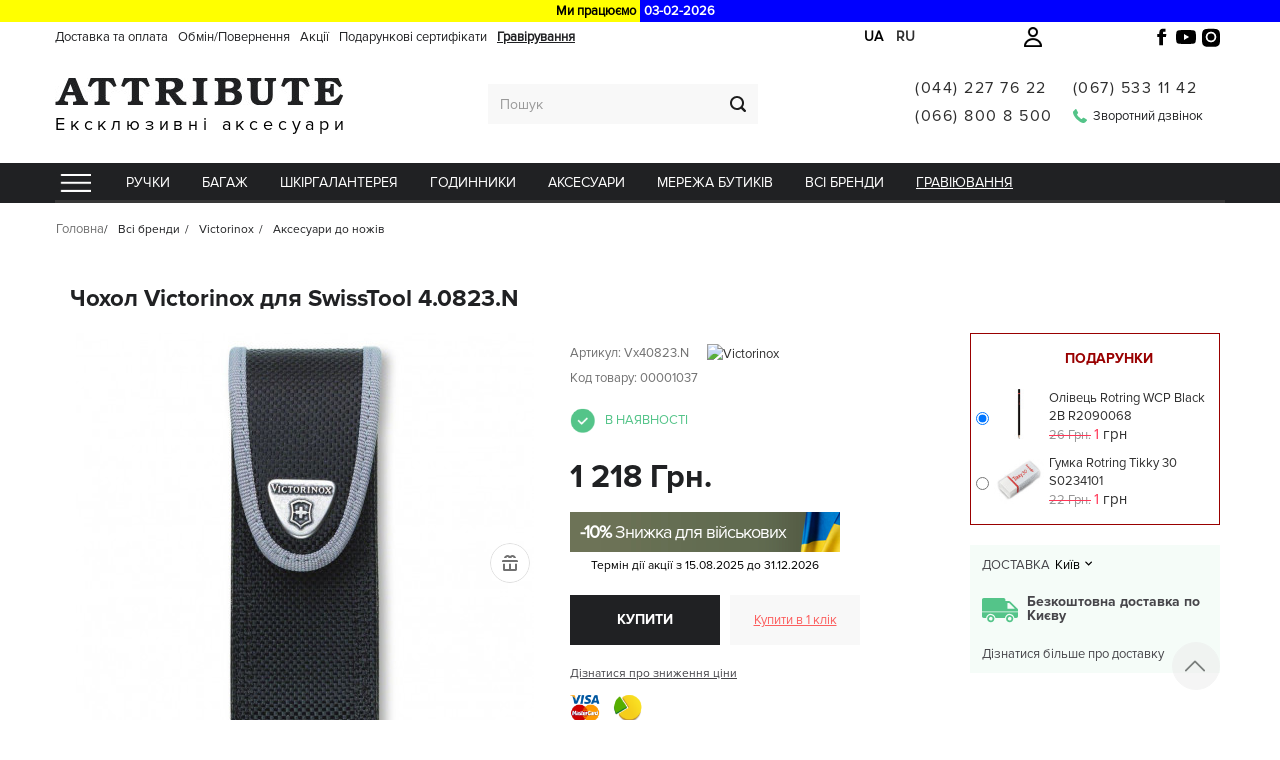

--- FILE ---
content_type: text/html; charset=utf-8
request_url: https://attribute.ua/uk/aksessuary-k-nozham/1037-chekhol-victorinox-dlya-swisstool-40823n.html
body_size: 16252
content:
<!DOCTYPE HTML> <!--[if lt IE 7]><html class="no-js lt-ie9 lt-ie8 lt-ie7 " lang="uk-ua"><![endif]--> <!--[if IE 7]><html class="no-js lt-ie9 lt-ie8 ie7" lang="uk-ua"><![endif]--> <!--[if IE 8]><html class="no-js lt-ie9 ie8" lang="uk-ua"><![endif]--> <!--[if gt IE 8]><html class="no-js ie9" lang="uk-ua"><![endif]--><html lang="uk-ua"><head><meta charset="utf-8"/><title>Чохол Victorinox для SwissTool 4.0823.N - Магазин Attribute</title><meta name="description" content="Чохол на пояс нейлон.чорн для SwissTool"/><meta name="generator" content="PrestaShop"/><meta name="robots" content="index,follow" /><meta name="viewport" content="width=device-width, minimum-scale=1, maximum-scale=1, initial-scale=1, user-scalable=0"/><meta name="apple-mobile-web-app-capable" content="yes"/><link rel="icon" type="image/vnd.microsoft.icon" href="/img/favicon.ico?1754826131"/><link rel="shortcut icon" type="image/x-icon" href="/img/favicon.ico?1754826131"/><link rel="preload" href="/themes/attr/font/ProximaNova-Bold.otf" as="font" type="font/otf" crossorigin /><link rel="preload" href="/themes/attr/font/ProximaNova-Reg.otf" as="font" type="font/otf" crossorigin /><link rel="preload" href="/themes/attr/font/ProximaNova-Light.otf" as="font" type="font/otf" crossorigin /><link rel="preload" href="https://attribute.ua/87883-large_default/87883.jpg" as="image" /><link rel="stylesheet preload" href="https://attribute.ua/themes/attr/cache/v_1749_ce83066c95ed3ddcd466738f430cad1e_all.css" type="text/css" media="all" as="style" /><link rel="stylesheet preload" href="https://attribute.ua/themes/attr/cache/v_1749_5eb4a4e078dcc1de4dbf1bde650e70a5_print.css" type="text/css" media="print" as="style" /><link id="powatag-css" rel="stylesheet" href=""/><meta property="og:type" content="product" /><meta property="og:url" content="https://attribute.ua/uk/aksessuary-k-nozham/1037-chekhol-victorinox-dlya-swisstool-40823n.html" /><meta property="og:title" content="Чохол Victorinox для SwissTool 4.0823.N - Магазин Attribute" /><meta property="og:site_name" content="Магазин Attribute" /><meta property="og:description" content="Чохол на пояс нейлон.чорн для SwissTool" /><meta property="og:image" content="https://attribute.ua/87883-large_default/chekhol-victorinox-dlya-swisstool-40823n.jpg" /><meta property="product:pretax_price:amount" content="1218" /><meta property="product:pretax_price:currency" content="UAH" /><meta property="product:price:amount" content="1218" /><meta property="product:price:currency" content="UAH" /><meta property="product:weight:value" content="0.038000" /><meta property="product:weight:units" content="кг" /><meta name="twitter:card" content="summary" /><meta name="twitter:url" content="https://attribute.ua/uk/aksessuary-k-nozham/1037-chekhol-victorinox-dlya-swisstool-40823n.html" /><meta name="twitter:title" content="Чохол Victorinox для SwissTool 4.0823.N - Магазин Attribute" /><meta name="twitter:description" content="Чохол на пояс нейлон.чорн для SwissTool" /><meta name="twitter:image" content="https://attribute.ua/87883-large_default/87883.jpg" /><meta name="twitter:image:alt" content="Чохол Victorinox для SwissTool 4.0823.N - Магазин Attribute" /><link rel="alternate" href="https://attribute.ua/uk/aksessuary-k-nozham/1037-chekhol-victorinox-dlya-swisstool-40823n.html" hreflang="uk-ua" /><link rel="alternate" href="https://attribute.ua/aksessuary-k-nozham/1037-chekhol-victorinox-dlya-swisstool-40823n.html" hreflang="ru-ua" />   <link rel="canonical" href="https://attribute.ua/uk/aksessuary-k-nozham/1037-chekhol-victorinox-dlya-swisstool-40823n.html" /> <!--[if IE 8]> <script src="https://oss.maxcdn.com/libs/html5shiv/3.7.0/html5shiv.js"></script> <script src="https://oss.maxcdn.com/libs/respond.js/1.3.0/respond.min.js"></script> <![endif]-->  <script type="application/ld+json">{
            "@context" : "https://schema.org",
            "@type" : "Organization",
            "name" : "Інтернет-магазин ексклюзивних аксесуарів Attribute",
            "url" : "https://attribute.ua/",
            "sameAs": [
				"https://www.facebook.com/boutiqueattribute",
				"https://www.instagram.com/attribute_boutique/"
			],
            "logo" : "https://attribute.ua/img/attribute-1553598272.jpg",
			"address": {
				"@type": "PostalAddress",
				"addressLocality": "м. Київ, Україна",
				"streetAddress": "вул.Стадіонна 5, офіс 21",
                "postOfficeBoxNumber": "e-shop@shop.attribute.ua",
                "postalCode": "03035",
                "addressCountry": "UA"
			},
			"contactPoint": {
                "@type": "ContactPoint",
                "telephone": "+38(044)227-76-22"
            }
		}</script> </head><body id="product" class="product product-1037 product-chekhol-victorinox-dlya-swisstool-40823n category-445 category-aksessuary-k-nozham hide-right-column lang_uk"><div id="page"><div id="scroll-to-top"></div><div class="header-container"> <header id="header"><div class="top_line" style="height:22px;background:yellow;font-weight: 600;box-sizing: border-box;display: flex;align-items: center;justify-content: center"> <span style="text-align: right;padding:2px;width: 50%;display: inline-block;padding-right: 4px;">Ми працюємо</span> <span id="top_line_time_now" style="text-align:left;background: blue;padding:2px;width: 50%;display: inline-block;color: #FFF;padding-left: 4px;">03-02-2026</span></div><div class="head_container_bg"><div class="head_container"><div class="container"><div class="row"><div id="logo-xs" class="col-xs-12 visible-xs"> <a href="https://attribute.ua/uk/" title="Магазин Attribute"> </a><div id="phone-m"><i class="fa fa-phone" aria-hidden="true"></i></div></div><div class="footer-lang"> <span class="footer-lang-item active" title="Українська (Ukrainian)">ua</span> <a href="https://attribute.ua/aksessuary-k-nozham/1037-chekhol-victorinox-dlya-swisstool-40823n.html" hreflang="ru" rel="alternate" class="footer-lang-item" title="Русский (Russian)">ru</a></div> <a class="login login-text" href="https://attribute.ua/uk/my-account" rel="nofollow" title="Мій профіль"></a><div id="block_header_menu" class="list-block top-menu-contener col-lg-10"><div class="cat-title"></div><ul class="top-menu clearfix menu-content"><li> <a href="https://attribute.ua/uk/content/6-delivery" title="Доставка та оплата"> Доставка та оплата </a></li><li> <a href="https://attribute.ua/uk/content/25-obmenvozvrat" title="Обмін/Повернення"> Обмін/Повернення </a></li><li> <a href="https://attribute.ua/uk/c-1-akciyi" title="Акції">Акції</a></li><li> <a href="https://attribute.ua/uk/certificate" title="Подарункові сертифікати">Подарункові сертифікати</a></li><li> <a class="grav-link" href="https://attribute.ua/uk/engraving" title="Гравірування">Гравірування</a></li></ul></div> </section><section class="social_block" style="display: none"><ul><li class="facebook"> <a target="_blank" href="https://www.facebook.com/boutiqueattribute"> <svg xmlns="http://www.w3.org/2000/svg" viewBox="0 0 24 24"><path d="M14.5 8.5V6.7c0-.9.6-1.1 1-1.1h2V2h-3.4C11.4 2 10 4 10 6.6V8.5H7.5V12H10v10h4.5V12h3.4l.6-3.5z"/><title>Facebook</title></svg> </a></li><li class="youtube"> <a target="_blank" href="https://www.youtube.com/@attribute1093"> <svg xmlns="http://www.w3.org/2000/svg" viewBox="0 0 24 24"><path d="M23.5 6.2a3 3 0 0 0-2.1-2.1C19.6 3.6 12 3.6 12 3.6s-7.6 0-9.4.5A3 3 0 0 0 .5 6.2 31 31 0 0 0 0 12a31 31 0 0 0 .5 5.8 3 3 0 0 0 2.1 2.1c1.8.5 9.4.5 9.4.5s7.6 0 9.4-.5a3 3 0 0 0 2.1-2.1A31 31 0 0 0 24 12a31 31 0 0 0-.5-5.8zM9.6 15.6V8.4L15.8 12l-6.2 3.6z"/><title>Youtube</title></svg> </a></li><li class="instagram"> <a target="_blank" href="https://www.instagram.com/attribute_boutique/"> <svg xmlns="http://www.w3.org/2000/svg" viewBox="0 0 24 24"><path d="M12 2.2c3.2 0 3.6 0 4.9.1 1.2.1 1.9.3 2.4.5a4.9 4.9 0 0 1 1.8 1.1 4.9 4.9 0 0 1 1.1 1.8c.2.5.4 1.2.5 2.4.1 1.3.1 1.7.1 4.9s0 3.6-.1 4.9c-.1 1.2-.3 1.9-.5 2.4a4.9 4.9 0 0 1-1.1 1.8 4.9 4.9 0 0 1-1.8 1.1c-.5.2-1.2.4-2.4.5-1.3.1-1.7.1-4.9.1s-3.6 0-4.9-.1c-1.2-.1-1.9-.3-2.4-.5a4.9 4.9 0 0 1-1.8-1.1 4.9 4.9 0 0 1-1.1-1.8c-.2-.5-.4-1.2-.5-2.4-.1-1.3-.1-1.7-.1-4.9s0-3.6.1-4.9c.1-1.2.3-1.9.5-2.4a4.9 4.9 0 0 1 1.1-1.8 4.9 4.9 0 0 1 1.8-1.1c.5-.2 1.2-.4 2.4-.5 1.3-.1 1.7-.1 4.9-.1zm0 3.4a6.4 6.4 0 1 0 0 12.8 6.4 6.4 0 0 0 0-12.8zm0 10.6a4.2 4.2 0 1 1 0-8.4 4.2 4.2 0 0 1 0 8.4zm6.6-11.7a1.5 1.5 0 1 1 0 3 1.5 1.5 0 0 1 0-3z"/><title>Instagram</title></svg> </a></li></ul> </section><div class="clearfix"></div><div id="header_logo" class="col-lg-3 col-md-3 col-sm-6 col-xs-6 hidden-xs"> <a href="https://attribute.ua/uk/" title="Магазин Attribute"> <img class="lazyload logo img-responsive" data-src="https://attribute.ua/img/attribute-1666869976.jpg" alt="Магазин Attribute" width="289" height="55"/> </a><div id="header_logo_text" class="header_logo_text_uk">Ексклюзивні аксесуари</div></div><div id="search_block_top" class="col-lg-3 col-md-3 col-sm-6 col-xs-6"><form id="searchbox" method="get" action="https://attribute.ua/uk/search"> <input type="hidden" name="controller" value="search"/> <input type="hidden" name="orderby" value="position"/> <input type="hidden" name="orderway" value="desc"/> <input class="search_query form-control" type="text" id="search_query_top" name="search_query" placeholder="Пошук" value=""/> <button type="submit" name="submit_search" class="btn btn-default button-search"> <span>Пошук</span> </button> <span> например: <span class="example"><a href="/search?controller=search&orderby=position&orderway=desc&search_query=ручки+Parker&submit_search=">ручки Parker</a></span> </span></form></div><div id="top_blockcontact" class="col-lg-4 col-md-4 col-sm-6"><div class="phones"><div> <a href="tel:044 227 76 22">(044) 227 76 22</a><br> <a href="tel:066 800 8 500">(066) 800 8 500</a><br></div><div> <a href="tel:0675331142">(067) 533 11 42</a><br><div id="callback" class="hidden-xs"><span class="icon"></span><span class="callback-text">Зворотний дзвінок</span></div></div></div></div><div id="callbackdialog" style="display:none;position: relative;" data-link="https://attribute.ua/uk/module/blockcontact/front?callback=1&stoken=f5c6994c6c1886a1d53d5d994a62816c" ><div class="form-group" style="display: flex;position: relative;"> <label class="label" style="width: 110px;color: black;">Ім'я:</label><div class="form-group" style="position: relative;"> <input type="text" id="callback_name" name="name" value=""/></div></div><div class="form-group" style="display: flex;position: relative;"> <label class="label" style="width: 110px;color: black;">Телефон:</label><div class="form-group" style="position: relative;"> <input type="text" name="phone" id="callback_phone" value="" data-validate="isPhoneNumber" placeholder="+38(0__)___-__-__" /></div></div><div class="form-group" style="display: flex;position: relative;"> <label class="label" style="width: 110px;color: black;">Повідомлення:</label><div class="form-group" style="position: relative;"><textarea name="subject" id="callback_subject" rows="3" cols="30"> </textarea></div></div><div class="form-group"><div class="small">Ми зателефонуємо Вам протягом години або в інший вказаний Вами час.</div></div><div id="captcha-box-callback"></div></div><div id="bonusdialog" style="display:none;"><table><tr><td class="label" style="color: #777;">Номер картки</td><td style="padding: 0px;"><input id="inputcount" type="text" name="count" value=""/></td></tr></table><div id="bonusresult"></div></div><div id="callbackMob"><div class="contentM"><div class="contentMCloseDiv"><div class="contentMClose"></div></div><div class="phonesM"> <a href="tel:(044)2277622">(044) 227 76 22</a> | <a href="tel:(066)8008500">(066) 800 8 500</a> | <a href="tel:0675331142">(067) 533 11 42</a> <br></div><div class="inputsM" id="inputsM"><div class="form-group" style="position: relative"> <input name="phone" type="text" id="phoneM" data-validate="isPhoneNumber" placeholder="+38(0__)___-__-__" ></div><div id="captcha-box-callbackm"></div> <span>Ми зателефонуємо Вам на протязі робочого дня.</span> <button id="callbackmobilebtn">Перезвоніть мені</button></div></div></div><div id="popupSubscribe"><div class="popupContent"> <span id="popupClose"><i class="fa fa-times" aria-hidden="true"></i></span> <picture> <source type="image/webp" srcset="/img/attribute.webp"> <source type="image/png" srcset="/img/attribute.png"> <img class="lazyload" data-src="/img/attribute.png" alt="Подпишитесь на рассылку, чтоб получать скидки!"> </picture><div id="popupForm"> <input type="email" name="email" placeholder="Введите ваш email"> <button id="sendPopup">Отримати знижку</button><div id="private-policy" style="padding:10px;text-align:center;margin-top:0px;color:#fff;">Відсилаючи свої дані ви погоджуєтесь з <a href="/content/26-politika-konfidencialnosti" target="_blank" style="color:#f0694d;">політикою конфіденційності</a>.</div></div></div></div><div id="dz-ajax-load-module-5" class="dz-ajax-load-module" data-module="5" data-hook="displayTop" data-id_hook="15" data-additional_params="{&quot;page_name&quot;:&quot;product&quot;}"></div><div id="block_top_menu" class="sf-contener clearfix col-lg-12"><ul class="sf-menu clearfix menu-content"><li class="catalog-li"><a href="https://attribute.ua/uk/156-katalog" title="Каталог" class="sf-with-ul"></a><ul class="submenu-container clearfix first-in-line-xs" style="display: none;"><li id="LNK34" class=" columns_count_4"><a href="/uk/3-pen" title="Ручки">Ручки</a></li><li id="LNK3" class=" columns_count_5"><a href="/uk/59012-bagazh" title="Багаж">Багаж</a></li><li id="LNK73" class=" columns_count_5"><a href="/uk/12-leather" title="Шкіргалантерея">Шкіргалантерея</a></li><li id="LNK108" class=" columns_count_5"><a href="/uk/29-watch" title="ГОДИННИКИ">ГОДИННИКИ</a></li><li id="LNK134" class=" columns_count_5"><a href="/uk/35-aksesuari" title="Аксесуари">Аксесуари</a></li><li id="LNK2" class=""><a href="/uk/shops" title="Мережа бутиків">Мережа бутиків</a></li><li id="CAT157" data-letter="man-letter" data-letter-r="Love"><a href="#" title="Всі бренди">Всі бренди</a></li><li id="LNK33" class=""><a href="/uk/engraving" title="Гравіювання">Гравіювання</a></li></ul></li><li id="LNK34" class=" columns_count_4"><a href="/uk/3-pen" title="Ручки">Ручки</a></li><li id="LNK3" class=" columns_count_5"><a href="/uk/59012-bagazh" title="Багаж">Багаж</a></li><li id="LNK73" class=" columns_count_5"><a href="/uk/12-leather" title="Шкіргалантерея">Шкіргалантерея</a></li><li id="LNK108" class=" columns_count_5"><a href="/uk/29-watch" title="ГОДИННИКИ">ГОДИННИКИ</a></li><li id="LNK134" class=" columns_count_5"><a href="/uk/35-aksesuari" title="Аксесуари">Аксесуари</a></li><li id="LNK2" class=""><a href="/uk/shops" title="Мережа бутиків">Мережа бутиків</a></li><li id="CAT157" data-letter="man-letter" data-letter-r="Love"><a href="#" title="Всі бренди">Всі бренди</a></li><li id="LNK33" class=""><a href="/uk/engraving" title="Гравіювання">Гравіювання</a></li></ul></div></div></div></div></div> </header></div><div class="columns-container"><div id="columns" class="container"><ol class="breadcrumb" itemscope itemtype="http://schema.org/BreadcrumbList"><li itemprop="itemListElement" itemscope itemtype="http://schema.org/ListItem"> <a class="home" href="https://attribute.ua/uk/" title="Головна" itemprop="item"> <span itemprop="name">Головна</span> </a><meta itemprop="position" content="1" /></li><li itemprop="itemListElement" itemscope itemtype="http://schema.org/ListItem"> <a href="https://attribute.ua/uk/157-brand" itemprop="item"> <span itemprop="name">Всі бренди</span> </a><meta itemprop="position" content="2" /></li><li itemprop="itemListElement" itemscope itemtype="http://schema.org/ListItem"> <a href="https://attribute.ua/uk/175-victorinox" itemprop="item"> <span itemprop="name">Victorinox</span> </a><meta itemprop="position" content="3" /></li><li itemprop="itemListElement" itemscope itemtype="http://schema.org/ListItem"> <a href="https://attribute.ua/uk/445-aksessuary-k-nozham" itemprop="item"> <span itemprop="name">Аксесуари до ножів</span> </a><meta itemprop="position" content="4" /></li></ol><div id="top_column" class="center_column col-xs-12 col-sm-12"><div id="dz-ajax-load-module-37" class="dz-ajax-load-module" data-module="37" data-hook="displayTopColumn" data-id_hook="92" data-additional_params="{&quot;page_name&quot;:&quot;product&quot;}"></div></div><div class="row"><div id="center_column" class="center_column col-xs-12 col-sm-12 col-md-12 col-lg-12"><div class="product_page col-xs-12 col-sm-12 col-md-12 col-lg-12"><div id="lowerpricefornothing" style="display:none;" data-link="https://attribute.ua/uk/module/blockcontact/front?lowerPrice=1&stoken=f5c6994c6c1886a1d53d5d994a62816c"><div class="form-group" style="position: relative;"> <input type="hidden" name="model" value="&#1063;&#1086;&#1093;&#1086;&#1083; Victorinox &#1076;&#1083;&#1103; SwissTool 4.0823.N"/> <input type="hidden" name="link" value="" /> <input type="text" id="lowerPriceId" name="phone" value="" data-validate="isPhoneNumber" placeholder="+38(0__)___-__-__" /></div><div id="captcha-box-lowerprice"></div></div><div class="primary_block row" itemscope itemtype="https://schema.org/Product"><meta itemprop="url" content="https://attribute.ua/uk/aksessuary-k-nozham/1037-chekhol-victorinox-dlya-swisstool-40823n.html"><div class="container"></div><h1 itemprop="name">Чохол Victorinox для SwissTool 4.0823.N</h1><div itemprop="brand" itemtype="https://schema.org/Brand" itemscope><meta itemprop="name" content="Victorinox" /></div><div class="pb-left-column col-xs-12 col-sm-5 col-md-6 col-lg-6"><div id="image-block" class="clearfix"><div class="dzfav" data-id="1037" data-id-a="0"></div><div class="labels"> <span class="gift-box"> <span class="gift-label"></span> </span></div><span id="view_full_size"> <a class="jqzoom" title="Чохол Victorinox для SwissTool 4.0823.N" rel="gal1" href="https://attribute.ua/87883-thickbox_default/87883.jpg" > <img class="lazyload" itemprop="image" data-src="https://attribute.ua/87883-large_default/87883.jpg" title="Чохол Victorinox для SwissTool 4.0823.N" alt="Чохол Victorinox для SwissTool 4.0823.N"/> </a></span></div><div id="views_block" class="clearfix "><div id="thumbs_list"><ul id="thumbs_list_frame"><li id="thumbnail_46783"> <a href="javascript:void(0);" data-href="https://attribute.ua/46783-thickbox_default/46783.jpg" rel="{gallery: 'gal1', smallimage: 'https://attribute.ua/46783-large_default/46783.jpg',largeimage: 'https://attribute.ua/46783-thickbox_default/46783.jpg'}" title="Чохол Victorinox для SwissTool 4.0823.N"> <img class="lazyload img-responsive" id="thumb_46783" data-src="https://attribute.ua/46783-medium_default/46783.jpg" alt="Чохол Victorinox для SwissTool 4.0823.N" title="Чохол Victorinox для SwissTool 4.0823.N" height="80" width="80" itemprop="image"/> </a></li><li id="thumbnail_87883"> <a href="javascript:void(0);" data-href="https://attribute.ua/87883-thickbox_default/87883.jpg" rel="{gallery: 'gal1', smallimage: 'https://attribute.ua/87883-large_default/87883.jpg',largeimage: 'https://attribute.ua/87883-thickbox_default/87883.jpg'}" title="Чохол Victorinox для SwissTool 4.0823.N"> <img class="lazyload img-responsive" id="thumb_87883" data-src="https://attribute.ua/87883-medium_default/87883.jpg" alt="Чохол Victorinox для SwissTool 4.0823.N" title="Чохол Victorinox для SwissTool 4.0823.N" height="80" width="80" itemprop="image"/> </a></li><li id="thumbnail_46784" class="last"> <a href="javascript:void(0);" data-href="https://attribute.ua/46784-thickbox_default/46784.jpg" rel="{gallery: 'gal1', smallimage: 'https://attribute.ua/46784-large_default/46784.jpg',largeimage: 'https://attribute.ua/46784-thickbox_default/46784.jpg'}" title="Чохол Victorinox для SwissTool 4.0823.N"> <img class="lazyload img-responsive" id="thumb_46784" data-src="https://attribute.ua/46784-medium_default/46784.jpg" alt="Чохол Victorinox для SwissTool 4.0823.N" title="Чохол Victorinox для SwissTool 4.0823.N" height="80" width="80" itemprop="image"/> </a></li></ul></div></div><p class="resetimg clear no-print"> <span id="wrapResetImages" style="display: none;"> <a href="https://attribute.ua/uk/aksessuary-k-nozham/1037-chekhol-victorinox-dlya-swisstool-40823n.html" name="resetImages"> <i class="icon-repeat"></i> Показати всі </a> </span></p></div><div class="pb-center-column"><div class="pb-center-column-left"><p id="product_reference"> <label>Артикул: </label> <span class="editable" itemprop="sku">Vx40823.N <a id="man-logo-link" href="https://attribute.ua/uk/175-victorinox" target="_blank"> <img class="lazyload man-logo-img" data-src="/img/tmp/manufacturer_20_product.jpg?time=1770116439" alt="Victorinox"> </a> </span> <br> <span class="kod_tovara">Код товару: 00001037</span></p> <span id="availability_value"> В наявності </span><p id="availability_date" style="display: none;"> <span id="availability_date_label">Дата наявності:</span> <span id="availability_date_value"></span></p><div id="oosHook" style="display: none;"><p class="form-group"> <input type="text" id="oos_customer_email" name="customer_email" size="20" value="mymail@email.com" class="mailalerts_oos_email form-control" /></p> <a href="#" title="Повідомити мене, коли буде в наявності" id="mailalert_link" rel="nofollow">Повідомити мене, коли буде в наявності</a> <span id="oos_customer_email_result" style="display:none; display: block;"></span></div><form id="buy_block" action="https://attribute.ua/uk/cart" method="post"><p class="hidden"> <input type="hidden" name="token" value="57ca80581b1e56cec75a90485b8a1610"/> <input type="hidden" name="id_product" value="1037" id="product_page_product_id"/> <input type="hidden" name="add" value="1"/> <input type="hidden" name="id_product_attribute" id="idCombination" value=""/> <input type="hidden" name="order_out_of_product_page" id="order_out_of_product_page" value="0"/> <input type="hidden" name="id_gift" id="id_gift" value="0"/></p><div class="box-info-product"><div class="content_prices clearfix"><div class="price"><p id="old_price" class="hidden"> <span id="old_price_display"></span></p><div class="product_price"><p class="our_price_display" itemprop="offers" itemscope itemtype="http://schema.org/Offer"><link itemprop="availability" href="http://schema.org/InStock"/> <span id="our_price_display">1 218 Грн.</span><meta itemprop="price" content="1218" /><meta itemprop="priceValidUntil" content="2027-02-03" /><meta itemprop="priceCurrency" content="UAH"/><meta itemprop="url" content="https://attribute.ua/uk/aksessuary-k-nozham/1037-chekhol-victorinox-dlya-swisstool-40823n.html"><meta itemprop="sku" content="Vx40823.N"></p><p id="reduction_percent" style="display:none;"> <span id="reduction_percent_display"> </span></p></div></div><div class="clear"></div></div><div id="scu-div"><div class="scu-div-img"> <span class="scu-div-procent">-10%</span> Знижка для військових</div> <span class="scu-div-termin">Термін дії акції з <span id="scu-div-termin-from"></span> до <span id="scu-div-termin-to"></span></span>  </div><div class="box-cart-bottom"><div><p id="add_to_cart" class="buttons_bottom_block no-print"> <button type="submit" name="Submit" class="exclusive"> Купити </button></p><div id="buyinOneClick">Купити в 1 клік</div><div id="lower_price_for_me">Дізнатися про зниження ціни</div><div> <img class="lazyload" data-src="https://attribute.ua/themes/attr/img/visa.png" style="width: 30px;margin: 10px 10px 10px 0px;" width="30" height="27"> <img class="lazyload" data-src="https://attribute.ua/themes/attr/img/payparts-logo.png" style="width: 30px;margin: 10px 0px;" width="30" height="30"></div></div> <strong></strong></div></div></form> <span class="short_title">Короткий опис</span><div id="short_description_block"><div id="short_description_content" class="rte align_justify" itemprop="description"><p>Чохол на пояс нейлон.чорн для SwissTool</p></div></div></div><div class="gift_and_delivery"><div id="dzordergifts_product"><div class="gift_title"><span></span><span>Подарунки</span></div><div class="gift_main"><div class="gift_item"> <input type="radio" name="id_gift" id="id_gift_89750" value="89750" checked="true"> <label for="id_gift_89750"><img class="lazyload" data-src="https://attribute.ua/101761-cart_default/101761.jpg" alt="Олівець Rotring WCP Black 2B R2090068"></label> <a href="https://attribute.ua/uk/karandash/89750-karandash-rotring-wcp-black-2b-r2090068.html" target="_blank">Олівець Rotring WCP Black 2B R2090068 <span class="gift_price"> <span class="gift_price_old">26 Грн.</span> <span class="gift_price_new"><span>1</span> грн</span> </span> </a></div><div class="gift_item"> <input type="radio" name="id_gift" id="id_gift_46280" value="46280" > <label for="id_gift_46280"><img class="lazyload" data-src="https://attribute.ua/171548-cart_default/171548.jpg" alt="Гумка Rotring Tikky 30 S0234101"></label> <a href="https://attribute.ua/uk/raskhodnye-materialy/46280-lastik-rotring-tikky-30.html" target="_blank">Гумка Rotring Tikky 30 S0234101 <span class="gift_price"> <span class="gift_price_old">22 Грн.</span> <span class="gift_price_new"><span>1</span> грн</span> </span> </a></div></div></div>  <div id="delivery_block"><div class="delivery_block_header"> <span>Доставка</span><div class="delivery_select"><div class="delivery_selected">Київ</div><div class="delivery_select_body"><div class="kiev_select" data-del="kiev">Київ</div><div class="ukraine_select" data-del="ukraine">Україна</div></div></div><div class="delivery_block_body"><div> <span class="kiev active"> Безкоштовна доставка по Києву </span> <span class="ukraine"> За тарифами &quot;Нової Пошти&quot; </span></div> <a href="https://attribute.ua/uk/content/6-delivery" title="Доставка та оплата" target="_blank">Дізнатися більше про доставку</a></div></div><div id="product_comments_block_extra" class="no-print" ><ul class="comments_advices"><li> <a class="open-comment-form" href="#new_comment_form"> Залишити свій відгук </a></li></ul></div></div></div></div><div class="clear"></div><div id='featured_hook'></div><ul class="tabs clearfix"><li class="box-description current">Опис</li><li class="box-features">Характеристики</li><li class="box-images">Зображення</li><li class="page-product-comment">Відгуки</li></ul> <section class="box-features box"><table class="table-data-sheet"><tr class="odd"><td>Серія</td><td>Swisstool</td></tr><tr class="even"><td>Вид виробу</td><td>Чохол</td></tr><tr class="odd"><td>Матеріал</td><td>Нейлон</td></tr><tr class="even"><td>Колір</td><td>Чорний</td></tr><tr class="odd"><td>Довжина</td><td>12.2</td></tr><tr class="even"><td>Вага (кг)</td><td>0.038</td></tr><tr class="odd"><td>Тип випуску товару</td><td>Серійний</td></tr><tr class="even"><td>Країна реєстрації бренду</td><td>Швейцарія</td></tr><tr class="odd"><td>Упаковка Ширина (см)</td><td>12</td></tr><tr class="even"><td>Упаковка Висота (см)</td><td>4</td></tr><tr class="odd"><td>Упаковка Товщина (см)</td><td>4</td></tr><tr class="even"><td>Вага товару в упаковці (кг)</td><td>0.038</td></tr><tr class="odd"><td>Подарунки</td><td>14 жовтня</td></tr><tr class="even"><td>Бренд</td><td>Victorinox</td></tr></table> </section> <section class="box-images box"> <a href="https://attribute.ua/46783-thickbox_default/46783.jpg" data-fancybox-group="other-views" class="fancybox shown" title="Чохол Victorinox для SwissTool 4.0823.N" style="display: inline-block;"> <img class="lazyload img-responsive" id="thumb_46783" data-src="https://attribute.ua/46783-medium_default/46783.jpg" alt="Чохол Victorinox для SwissTool 4.0823.N" title="Чохол Victorinox для SwissTool 4.0823.N" itemprop="image" style="display: inline-block;" /> </a> <a href="https://attribute.ua/87883-thickbox_default/87883.jpg" data-fancybox-group="other-views" class="fancybox shown" title="Чохол Victorinox для SwissTool 4.0823.N" style="display: inline-block;"> <img class="lazyload img-responsive" id="thumb_87883" data-src="https://attribute.ua/87883-medium_default/87883.jpg" alt="Чохол Victorinox для SwissTool 4.0823.N" title="Чохол Victorinox для SwissTool 4.0823.N" itemprop="image" style="display: inline-block;" /> </a> <a href="https://attribute.ua/46784-thickbox_default/46784.jpg" data-fancybox-group="other-views" class="fancybox shown" title="Чохол Victorinox для SwissTool 4.0823.N" style="display: inline-block;"> <img class="lazyload img-responsive" id="thumb_46784" data-src="https://attribute.ua/46784-medium_default/46784.jpg" alt="Чохол Victorinox для SwissTool 4.0823.N" title="Чохол Victorinox для SwissTool 4.0823.N" itemprop="image" style="display: inline-block;" /> </a> </section> <section class="box-description box visible"><div class="feature_title short_title">ХАРАКТЕРИСТИКИ</div><table class="table-data-sheet"><tr class="odd"><td>Серія</td><td>Swisstool</td></tr><tr class="even"><td>Вид виробу</td><td>Чохол</td></tr><tr class="odd"><td>Матеріал</td><td>Нейлон</td></tr><tr class="even"><td>Колір</td><td>Чорний</td></tr><tr class="odd"><td>Довжина</td><td>12.2</td></tr><tr class="even"><td>Вага (кг)</td><td>0.038</td></tr><tr class="odd"><td>Тип випуску товару</td><td>Серійний</td></tr><tr class="even"><td>Країна реєстрації бренду</td><td>Швейцарія</td></tr><tr class="odd"><td>Упаковка Ширина (см)</td><td>12</td></tr><tr class="even"><td>Упаковка Висота (см)</td><td>4</td></tr><tr class="odd"><td>Упаковка Товщина (см)</td><td>4</td></tr><tr class="even"><td>Вага товару в упаковці (кг)</td><td>0.038</td></tr><tr class="odd"><td>Подарунки</td><td>14 жовтня</td></tr><tr class="even"><td>Бренд</td><td>Victorinox</td></tr></table> </section> <section class="page-product-comment box"><div id="idTab5"><div id="product_comments_block_tab"><p class="align_center"> <a id="new_comment_tab_btn" class="btn btn-default button button-small open-comment-form" href="#new_comment_form"> <span>Будьте першим, хто залишить відгук !</span> </a></p></div></div><div style="display: none;"><div id="new_comment_form"><form id="id_new_comment_form" action="#"><h2 class="page-subheading"> Написати відгук</h2><div class="row"><div class="product clearfix col-xs-12 col-sm-6"> <img class="lazyload" data-src="https://attribute.ua/87883-medium_default/87883.jpg" height="125" width="125" alt="Чохол Victorinox для SwissTool 4.0823.N" /><div class="product_desc"><p class="product_name"> <strong>Чохол Victorinox для SwissTool 4.0823.N</strong></p><p>Чохол на пояс нейлон.чорн для SwissTool</p></div></div><div class="new_comment_form_content col-xs-12 col-sm-6"><h2>Написати відгук</h2><div id="new_comment_form_error" class="error" style="display: none; padding: 15px 25px"><ul></ul></div><ul id="criterions_list"><li> <label>Quality:</label><div class="star_content"> <input class="star" type="radio" name="criterion[1]" value="1" /> <input class="star" type="radio" name="criterion[1]" value="2" /> <input class="star" type="radio" name="criterion[1]" value="3" /> <input class="star" type="radio" name="criterion[1]" value="4" /> <input class="star" type="radio" name="criterion[1]" value="5" checked="checked"/></div><div class="clearfix"></div></li></ul> <label for="comment_title"> Звертання: <sup class="required">*</sup> </label> <input id="comment_title" name="title" type="text" value=""/> <label for="content"> Коментар: <sup class="required">*</sup> </label><textarea id="content" name="content"></textarea><label> Ваше ім'я:: <sup class="required">*</sup> </label> <input id="commentCustomerName" name="customer_name" type="text" value=""/><div id="new_comment_form_footer"> <input id="id_product_comment_send" name="id_product" type="hidden" value='1037' /><p class="fl required"><sup>*</sup> Обов'язкові поля</p><p class="fr"> <button id="submitNewMessage" name="submitMessage" type="submit" class="btn button button-small"> <span>Додати</span> </button>&nbsp; або&nbsp; <a class="closefb" href="#"> Відміна </a></p><div class="clearfix"></div></div></div></div></form></div></div> </section><div id="dz-ajax-load-module-105" class="dz-ajax-load-module" data-module="105" data-hook="dzbuytogether" data-id_hook="182" data-additional_params="{&quot;id_product&quot;:1037}"></div><div id="dz-ajax-load-module-99" class="dz-ajax-load-module" data-module="99" data-hook="productFooterGroup" data-id_hook="181" data-additional_params="{&quot;id_product&quot;:1037}"></div><div id="dz-ajax-load-module-99" class="dz-ajax-load-module" data-module="99" data-hook="displayFooterProduct" data-id_hook="18" data-additional_params="{&quot;product&quot;:{&quot;sortcode&quot;:&quot;157050480060011100&quot;,&quot;ean13_duplicate&quot;:&quot;7611160404510&quot;,&quot;manufacturer_id_category&quot;:&quot;175&quot;,&quot;manufacturer_category&quot;:&quot;https:\/\/attribute.ua\/uk\/175-victorinox&quot;,&quot;tax_name&quot;:&quot;deprecated&quot;,&quot;tax_rate&quot;:0,&quot;id_manufacturer&quot;:&quot;20&quot;,&quot;id_supplier&quot;:&quot;0&quot;,&quot;id_category_default&quot;:&quot;445&quot;,&quot;id_shop_default&quot;:&quot;1&quot;,&quot;manufacturer_name&quot;:&quot;Victorinox&quot;,&quot;supplier_name&quot;:false,&quot;name&quot;:&quot;\u0427\u043e\u0445\u043e\u043b Victorinox \u0434\u043b\u044f SwissTool 4.0823.N&quot;,&quot;description&quot;:&quot;&quot;,&quot;description_short&quot;:&quot;&lt;p&gt;\u0427\u043e\u0445\u043e\u043b \u043d\u0430 \u043f\u043e\u044f\u0441 \u043d\u0435\u0439\u043b\u043e\u043d.\u0447\u043e\u0440\u043d \u0434\u043b\u044f SwissTool&lt;\/p&gt;&quot;,&quot;quantity&quot;:28,&quot;minimal_quantity&quot;:&quot;1&quot;,&quot;available_now&quot;:&quot;&quot;,&quot;available_later&quot;:&quot;&quot;,&quot;price&quot;:1218,&quot;additional_shipping_cost&quot;:&quot;0.00&quot;,&quot;wholesale_price&quot;:&quot;272.270000&quot;,&quot;on_sale&quot;:&quot;0&quot;,&quot;online_only&quot;:&quot;0&quot;,&quot;unity&quot;:&quot;&quot;,&quot;unit_price&quot;:0,&quot;unit_price_ratio&quot;:&quot;0.000000&quot;,&quot;ecotax&quot;:&quot;0.000000&quot;,&quot;reference&quot;:&quot;Vx40823.N&quot;,&quot;supplier_reference&quot;:&quot;&quot;,&quot;location&quot;:&quot;&quot;,&quot;width&quot;:&quot;12.000000&quot;,&quot;height&quot;:&quot;4.000000&quot;,&quot;depth&quot;:&quot;4.000000&quot;,&quot;weight&quot;:&quot;0.038000&quot;,&quot;ean13&quot;:&quot;&quot;,&quot;upc&quot;:&quot;125050480040&quot;,&quot;link_rewrite&quot;:&quot;chekhol-victorinox-dlya-swisstool-40823n&quot;,&quot;meta_description&quot;:&quot;&quot;,&quot;meta_keywords&quot;:&quot;&quot;,&quot;meta_title&quot;:&quot;&quot;,&quot;quantity_discount&quot;:&quot;0&quot;,&quot;customizable&quot;:&quot;0&quot;,&quot;new&quot;:false,&quot;uploadable_files&quot;:&quot;0&quot;,&quot;text_fields&quot;:&quot;0&quot;,&quot;active&quot;:&quot;1&quot;,&quot;redirect_type&quot;:&quot;404&quot;,&quot;id_product_redirected&quot;:&quot;0&quot;,&quot;available_for_order&quot;:&quot;1&quot;,&quot;available_date&quot;:&quot;0000-00-00&quot;,&quot;condition&quot;:&quot;new&quot;,&quot;show_price&quot;:&quot;1&quot;,&quot;indexed&quot;:&quot;1&quot;,&quot;visibility&quot;:&quot;both&quot;,&quot;date_add&quot;:&quot;2014-07-06 17:13:46&quot;,&quot;date_upd&quot;:&quot;2023-07-14 12:08:17&quot;,&quot;tags&quot;:{&quot;1&quot;:[&quot;Vx40823.N&quot;,&quot;4.0823.N&quot;,&quot;67016&quot;,&quot;7611160404510&quot;],&quot;2&quot;:[&quot;67016&quot;,&quot;Vx40823.N&quot;,&quot;7611160404510&quot;,&quot;4.0823.N&quot;]},&quot;id_tax_rules_group&quot;:&quot;0&quot;,&quot;top_sales&quot;:&quot;0&quot;,&quot;is_new&quot;:&quot;0&quot;,&quot;id2&quot;:&quot;67016&quot;,&quot;video_html&quot;:&quot;&quot;,&quot;image_spin&quot;:&quot;&quot;,&quot;end_action&quot;:&quot;0000-00-00 00:00:00&quot;,&quot;is_action_icon&quot;:&quot;0&quot;,&quot;action_url1&quot;:&quot;0000-00-00&quot;,&quot;action_name&quot;:&quot;0000-00-00&quot;,&quot;id_color_default&quot;:0,&quot;advanced_stock_management&quot;:&quot;0&quot;,&quot;out_of_stock&quot;:2,&quot;depends_on_stock&quot;:false,&quot;isFullyLoaded&quot;:true,&quot;cache_is_pack&quot;:&quot;0&quot;,&quot;cache_has_attachments&quot;:&quot;0&quot;,&quot;is_virtual&quot;:&quot;0&quot;,&quot;cache_default_attribute&quot;:&quot;0&quot;,&quot;category&quot;:&quot;aksessuary-k-nozham&quot;,&quot;id&quot;:1037,&quot;id_shop_list&quot;:null,&quot;base_price&quot;:&quot;1218.000000&quot;,&quot;specificPrice&quot;:false,&quot;manufacturer_logo&quot;:&quot;\/img\/tmp\/manufacturer_20.jpg?time=1770116439&quot;,&quot;manufacturer_logo_product&quot;:&quot;\/img\/tmp\/manufacturer_20_product.jpg?time=1770116439&quot;},&quot;category&quot;:{&quot;id&quot;:445,&quot;id_category&quot;:&quot;445&quot;,&quot;name&quot;:&quot;\u0410\u043a\u0441\u0435\u0441\u0443\u0430\u0440\u0438 \u0434\u043e \u043d\u043e\u0436\u0456\u0432&quot;,&quot;active&quot;:&quot;1&quot;,&quot;position&quot;:&quot;39&quot;,&quot;description&quot;:&quot;\u0410\u043a\u0441\u0435\u0441\u0443\u0430\u0440\u0438 \u0434\u043e \u043d\u043e\u0436\u0456\u0432 Victorinox (\u0412\u0456\u043a\u0442\u043e\u0440\u0456\u043d\u043e\u043a\u0441) \u2014 \u0435\u043a\u0441\u043a\u043b\u044e\u0437\u0438\u0432\u043d\u0456 \u0430\u0442\u0440\u0438\u0431\u0443\u0442\u0438 \u043f\u043e\u043f\u0443\u043b\u044f\u0440\u043d\u043e\u0433\u043e \u0443 \u0432\u0441\u044c\u043e\u043c\u0443 \u0441\u0432\u0456\u0442\u0456 \u0448\u0432\u0435\u0439\u0446\u0430\u0440\u0441\u044c\u043a\u043e\u0433\u043e \u0432\u0438\u0440\u043e\u0431\u043d\u0438\u043a\u0430. \u0412 \u0430\u0441\u043e\u0440\u0442\u0438\u043c\u0435\u043d\u0442\u0456: \u0444\u0443\u0442\u043b\u044f\u0440\u0438, \u043a\u0435\u0440\u0430\u043c\u0456\u0447\u043d\u0456 \u0442\u043e\u0447\u0438\u043b\u0430, \u043a\u043e\u043d\u0441\u0435\u0440\u0432\u043d\u0456 \u043d\u043e\u0436\u0456 (\u0432\u0456\u0434\u043a\u0440\u0438\u0432\u0430\u0447\u043a\u0438), \u043c\u0456\u043d\u0456-\u0432\u0438\u043a\u0440\u0443\u0442\u043a\u0438, \u043e\u0432\u043e\u0447\u0435\u0447\u0438\u0441\u0442\u043a\u0438, \u043b\u0430\u043d\u0446\u044e\u0436\u043a\u0438, \u0437\u0443\u0431\u043e\u0447\u0438\u0441\u0442\u043a\u0438, \u0440\u0443\u0447\u043a\u0438 \u0442\u043e\u0449\u043e. \u0410 \u0442\u0430\u043a\u043e\u0436 \u0448\u043a\u0456\u0440\u044f\u043d\u0456 \u0447\u043e\u0445\u043b\u0438 \u0434\u043b\u044f \u043d\u043e\u0436\u0456\u0432 \u043d\u0430 \u043b\u0438\u043f\u0443\u0447\u0446\u0456 \u0430\u0431\u043e \u043a\u043d\u043e\u043f\u0446\u0456. \u0414\u0435\u044f\u043a\u0456 \u0444\u0443\u0442\u043b\u044f\u0440\u0438 \u0432\u0438\u0433\u043e\u0442\u043e\u0432\u043b\u0435\u043d\u0456 \u0437\u0456 \u0441\u043f\u0435\u0446\u0456\u0430\u043b\u044c\u043d\u0438\u043c \u043a\u0440\u0456\u043f\u043b\u0435\u043d\u043d\u044f\u043c \u043d\u0430 \u043f\u043e\u044f\u0441. \u0422\u043e\u043c\u0443 \u0456\u0434\u0435\u0430\u043b\u044c\u043d\u043e \u043f\u0456\u0434\u0456\u0439\u0434\u0443\u0442\u044c \u0434\u043b\u044f \&quot;\u0437\u0456\u0431\u0440\u0430\u043d\u0438\u0445\&quot; \u0456 \u043f\u0435\u0434\u0430\u043d\u0442\u0438\u0447\u043d\u0438\u0445 \u0443 \u0432\u0441\u044c\u043e\u043c\u0443 \u043b\u044e\u0434\u0435\u0439. \u0410 \u043e\u0441\u044c \u0445\u0440\u043e\u043c\u043e\u0432\u0430\u043d\u0456 \u043b\u0430\u043d\u0446\u044e\u0436\u043a\u0438 \u043c\u043e\u0436\u0435\u0442\u0435 \u0441\u043c\u0456\u043b\u0438\u0432\u043e \u0434\u0430\u0440\u0443\u0432\u0430\u0442\u0438 \u0434\u0440\u0443\u0437\u044f\u043c.\n\u0412\u0441\u0456 \u0430\u043a\u0441\u0435\u0441\u0443\u0430\u0440\u0438 \u0434\u043e \u043d\u043e\u0436\u0456\u0432 Victorinox \u0432\u0438\u0433\u043e\u0442\u043e\u0432\u043b\u0435\u043d\u0456 \u0442\u0456\u043b\u044c\u043a\u0438 \u0437 \u0432\u0438\u0441\u043e\u043a\u043e\u044f\u043a\u0456\u0441\u043d\u0438\u0445 \u043c\u0430\u0442\u0435\u0440\u0456\u0430\u043b\u0456\u0432. \u0422\u043e\u043c\u0443 \u043f\u0440\u0430\u043a\u0442\u0438\u0447\u043d\u0456 \u0456 \u0437\u0440\u0443\u0447\u043d\u0456 \u0443 \u0432\u0438\u043a\u043e\u0440\u0438\u0441\u0442\u0430\u043d\u043d\u0456. \u0410 \u0445\u0440\u0435\u0441\u0442 \u043d\u0430 \u0442\u043b\u0456 \u0449\u0438\u0442\u0430 (\u0432\u0456\u0434\u043e\u043c\u0430 \u0435\u043c\u0431\u043b\u0435\u043c\u0430) \u0440\u043e\u0431\u0438\u0442\u044c \u043a\u043e\u0436\u0435\u043d \u0442\u043e\u0432\u0430\u0440 Victorinox \u0432\u0456\u0434\u0440\u0430\u0437\u0443 \u0436 \u0432\u043f\u0456\u0437\u043d\u0430\u0432\u0430\u043d\u0438\u043c \u0432\u0441\u044e\u0434\u0438. \u0411\u0435\u0437\u0443\u043c\u043e\u0432\u043d\u043e, \u0430\u0442\u0440\u0438\u0431\u0443\u0442\u0438 Victorinox \u043f\u0456\u0434\u043a\u0440\u0435\u0441\u043b\u044e\u044e\u0442\u044c \u0447\u0443\u0434\u043e\u0432\u0438\u0439 \u0441\u043c\u0430\u043a \u0441\u0432\u043e\u0433\u043e \u0432\u043b\u0430\u0441\u043d\u0438\u043a\u0430. \u0422\u043e\u043c\u0443 \u0457\u0445 \u0433\u0456\u0434\u043d\u043e \u043e\u0446\u0456\u043d\u0438\u0442\u044c \u043a\u043e\u0436\u0435\u043d \u043f\u043e\u0446\u0456\u043d\u043e\u0432\u0443\u0432\u0430\u0447 \u0448\u0432\u0435\u0439\u0446\u0430\u0440\u0441\u044c\u043a\u043e\u0457 \u044f\u043a\u043e\u0441\u0442\u0456. \u0423\u0441\u0456 \u0442\u043e\u0432\u0430\u0440\u0438 \u043f\u0440\u043e\u0439\u0448\u043b\u0438 \u043f\u0435\u0440\u0435\u0432\u0456\u0440\u043a\u0443 \u043d\u0430 \u044f\u043a\u0456\u0441\u0442\u044c, \u043c\u0456\u0446\u043d\u0456\u0441\u0442\u044c, \u0434\u043e\u0432\u0433\u043e\u0432\u0456\u0447\u043d\u0456\u0441\u0442\u044c \u0442\u043e\u0449\u043e. \u0412\u0456\u0434 \u043f\u043e\u043a\u0443\u043f\u043a\u0438 \u0432\u0438 \u0431\u0443\u0434\u0435\u0442\u0435 \u0432 \u0437\u0430\u0445\u0432\u0430\u0442\u0456. \u0422\u043e\u0436 \u043e\u0431\u0438\u0440\u0430\u0439\u0442\u0435 \u0456 \u043a\u0443\u043f\u0443\u0439\u0442\u0435! \n\u0415\u043a\u0441\u043a\u043b\u044e\u0437\u0438\u0432\u043d\u0438\u043c\u0438 \u0442\u043e\u0432\u0430\u0440\u0430\u043c\u0438 Attribute (\u0410\u0442\u0440\u0438\u0431\u0443\u0442) \u043f\u043e\u0440\u0430\u0434\u0443\u0432\u0430\u0432 \u0432\u0436\u0435 \u0434\u0435\u0441\u044f\u0442\u043a\u0438 \u0442\u0438\u0441\u044f\u0447 \u043a\u043b\u0456\u0454\u043d\u0442\u0456\u0432. \u041f\u0440\u0438\u0434\u0431\u0430\u0432\u0448\u0438 \u0432 Attribute \u0430\u043a\u0441\u0435\u0441\u0443\u0430\u0440\u0438 Victorinox \u0441\u043e\u0431\u0456 \u0430\u0431\u043e \u043d\u0430 \u043f\u043e\u0434\u0430\u0440\u0443\u043d\u043e\u043a, \u0432\u0438 \u043e\u0442\u0440\u0438\u043c\u0430\u0454\u0442\u0435 \u0432\u0438\u043d\u044f\u0442\u043a\u043e\u0432\u043e \u0441\u0442\u0430\u0442\u0443\u0441\u043d\u0456 \u0430\u0442\u0440\u0438\u0431\u0443\u0442\u0438, \u0430\u0434\u0436\u0435 \u0443 \u043d\u0430\u0441 \u0442\u043e\u0432\u0430\u0440\u0438 \u0442\u0456\u043b\u044c\u043a\u0438 \u0435\u043a\u0441\u043a\u043b\u044e\u0437\u0438\u0432\u043d\u0456, \u0432\u0456\u0434 \u0432\u0438\u0440\u043e\u0431\u043d\u0438\u043a\u0430. \u0422\u043e\u043c\u0443 \u0432\u0441\u0456 \u0432\u043e\u043d\u0438 \u043d\u0430 100% \u043e\u0440\u0438\u0433\u0456\u043d\u0430\u043b\u044c\u043d\u0456. \u0410 \u0441\u0432\u043e\u0457\u043c \u0432\u043b\u0430\u0441\u043d\u0438\u043a\u0430\u043c \u0441\u043b\u0443\u0436\u0430\u0442\u044c \&quot;\u0432\u0456\u0440\u043e\u044e \u0456 \u043f\u0440\u0430\u0432\u0434\u043e\u044e\&quot; \u043f\u0440\u043e\u0442\u044f\u0433\u043e\u043c \u0431\u0430\u0433\u0430\u0442\u044c\u043e\u0445 \u0440\u043e\u043a\u0456\u0432. \u041f\u0440\u043e \u0446\u0435 \u0441\u0432\u0456\u0434\u0447\u0430\u0442\u044c \u0441\u043b\u043e\u0432\u0430 \u043f\u043e\u0434\u044f\u043a\u0438 \u0432\u0456\u0434 \u043a\u043b\u0456\u0454\u043d\u0442\u0456\u0432. \n\u041a\u0443\u043f\u0438\u0442\u0438 \u0430\u043a\u0441\u0435\u0441\u0443\u0430\u0440\u0438 Victorinox \u0432\u0438 \u043c\u043e\u0436\u0435\u0442\u0435 \u043f\u0440\u043e\u0441\u0442\u043e \u0437\u0430\u0440\u0430\u0437 \u0432 \u0456\u043d\u0442\u0435\u0440\u043d\u0435\u0442-\u043c\u0430\u0433\u0430\u0437\u0438\u043d\u0456 Attribute. \u0414\u043b\u044f \u0446\u044c\u043e\u0433\u043e \u0434\u043e\u0441\u0442\u0430\u0442\u043d\u044c\u043e \u0437\u0430\u043c\u043e\u0432\u0438\u0442\u0438 \u0439\u043e\u0433\u043e \u0447\u0435\u0440\u0435\u0437 \u043a\u043e\u0448\u0438\u043a \u0430\u0431\u043e \u0437\u0430\u0442\u0435\u043b\u0435\u0444\u043e\u043d\u0430\u0432\u0430\u0442\u0438 \u043d\u0430\u043c. \u041c\u0438 \u043e\u0431\u043e\u0432'\u044f\u0437\u043a\u043e\u0432\u043e \u043f\u0440\u0438\u0439\u043c\u0435\u043c\u043e \u0432\u0430\u0448\u0435 \u0437\u0430\u043c\u043e\u0432\u043b\u0435\u043d\u043d\u044f, \u0430 \u043d\u0430\u0448 \u043a\u0443\u0440'\u0454\u0440 \u0448\u0432\u0438\u0434\u043a\u043e \u0434\u043e\u0441\u0442\u0430\u0432\u0438\u0442\u044c \u0432\u0430\u0448\u0456 \u0430\u0442\u0440\u0438\u0431\u0443\u0442\u0438. \u0412\u0430\u0440\u0442\u0456\u0441\u0442\u044c \u043a\u043e\u0436\u043d\u043e\u0433\u043e \u0442\u043e\u0432\u0430\u0440\u0443 \u0440\u0456\u0437\u043d\u0430. \u0412\u0441\u0435 \u0437\u0430\u043b\u0435\u0436\u0438\u0442\u044c \u0432\u0456\u0434 \u0442\u043e\u0433\u043e, \u044f\u043a\u0443 \u043c\u043e\u0434\u0435\u043b\u044c \u0432\u0438 \u043e\u0431\u0440\u0430\u043b\u0438. \u0422\u043e\u043c\u0443 \u0432\u043f\u0435\u0440\u0435\u0434 \u0432 Attribute \u0437\u0430 \u043e\u0440\u0438\u0433\u0456\u043d\u0430\u043b\u044c\u043d\u0438\u043c\u0438 \u0430\u043a\u0441\u0435\u0441\u0443\u0430\u0440\u0430\u043c\u0438! \u0410 \u043c\u0438, \u0432 \u0441\u0432\u043e\u044e \u0447\u0435\u0440\u0433\u0443, \u0433\u0430\u0440\u0430\u043d\u0442\u0443\u0454\u043c\u043e \u0432\u0430\u043c \u0441\u0442\u043e\u0432\u0456\u0434\u0441\u043e\u0442\u043a\u043e\u0432\u0443 \u0435\u043a\u0441\u043a\u043b\u044e\u0437\u0438\u0432\u043d\u0456\u0441\u0442\u044c \u043a\u043e\u0436\u043d\u043e\u0433\u043e \u0442\u043e\u0432\u0430\u0440\u0443.&quot;,&quot;promo_block&quot;:&quot;&quot;,&quot;start_action&quot;:null,&quot;end_action&quot;:null,&quot;id_parent&quot;:&quot;175&quot;,&quot;id_category_default&quot;:null,&quot;level_depth&quot;:&quot;4&quot;,&quot;nleft&quot;:&quot;4171&quot;,&quot;nright&quot;:&quot;4172&quot;,&quot;link_rewrite&quot;:&quot;aksessuary-k-nozham&quot;,&quot;meta_title&quot;:&quot;\u0410\u043a\u0441\u0435\u0441\u0443\u0430\u0440\u0438 \u0434\u043e \u043d\u043e\u0436\u0456\u0432 Victorinox (\u0412\u0456\u043a\u0442\u043e\u0440\u0456\u043d\u043e\u043a\u0441), \u043a\u0443\u043f\u0438\u0442\u0438 \u0432 \u0423\u043a\u0440\u0430\u0457\u043d\u0456&quot;,&quot;meta_keywords&quot;:&quot;&quot;,&quot;meta_description&quot;:&quot;&quot;,&quot;date_add&quot;:&quot;2014-08-07 13:26:22&quot;,&quot;date_upd&quot;:&quot;2014-11-11 09:20:07&quot;,&quot;is_root_category&quot;:&quot;0&quot;,&quot;home&quot;:&quot;0&quot;,&quot;id_shop_default&quot;:&quot;1&quot;,&quot;kind&quot;:&quot;type&quot;,&quot;groupBox&quot;:null,&quot;id_image&quot;:false,&quot;id_shop_list&quot;:null}}"></div></div><div id="oneClickModal"><div id="oneClickContent" data-linkp="https://attribute.ua/uk/content/24-spasibo-za-zakaz-v-odin-klik" data-link="https://attribute.ua/uk/module/blockcontact/front?oneClickBuy=1&stoken=f5c6994c6c1886a1d53d5d994a62816c"> <span class="closeOneclick m-close">&times;</span><div class="oneClickFields"><h5>Замовлення в один клік</h5> <input type="hidden" class="prodOneClick" value="&#1063;&#1086;&#1093;&#1086;&#1083; Victorinox &#1076;&#1083;&#1103; SwissTool 4.0823.N"><div class="form-group" style="position: relative;"> <input type="text" id="oneClickPhoneid" class="oneClickPhone" data-validate="isPhoneNumber" placeholder="+38(0__)___-__-__" ></div><div id="captcha-box-click"></div></div><div class="oneClickButtons"> <span class="sendOneClick">Ок</span> <span class="cancelOneClick m-close">Закрити</span></div></div></div><div id="modalWithCartCode"><div id="modalWithCartCodeContent"> <span class="closeModalWithCartCode m-close"></span><div id="modalWithCartCodeTop"> <img class="lazyload" data-src="https://attribute.ua/themes/attr/img/scu-top.png" alt="Промокод на знижку" title="Промокод на знижку" /></div><div id="modalWithCartCodeBottom"><div id="modalWithCartCodeBottom-title">Ваш промокод на знижку готовий!</div><div id="modalWithCartCodeBottom-code">MILITARY2026</div><div id="modalWithCartCodeBottom-text"><div>Використовуйте при оформленні замовлення через кошик.</div><div>Докладніше про акцію <a target="_blank" href="https://attribute.ua/uk/s-225-znizhka-dlya-vijskovosluzhbovciv-ta-yikhnikh-rodin">за посиланням</a>.</div></div></div></div></div></div></div></div></div><div class="footer-container">  <footer id="footer" class="container"><div class="row"><div id="menu-footer" class="footer-block clearfix"><h4><a href="https://attribute.ua/uk/156-katalog">Каталог</a></h4><ul><li><a href="https://attribute.ua/uk/3-pen">Ручки</a></li><li><a href="https://attribute.ua/uk/59012-bagazh">Багаж</a></li><li><a href="https://attribute.ua/uk/12-leather">Шкіргалантерея</a></li><li><a href="https://attribute.ua/uk/29-watch">Годинники</a></li><li><a href="https://attribute.ua/uk/35-aksesuari">Аксесуар</a></li><li><a href="https://attribute.ua/uk/140-podarochnie-nabori">Подарункові набори</a></li><li><a href="https://attribute.ua/uk/156-katalog">Всі бренди</a></li><li><a href="https://attribute.ua/uk/module/shopspage/shopspage">Мережа бутиків</a></li></ul></div> ﻿<div id="block_various_links_footer" class="footer-block clearfix"><h4 class="cat-title">Меню</h4><div class="toggle-footer-new"><ul><li class="item"> <a href="https://attribute.ua/uk/content/6-delivery" title="Доставка та оплата"> Доставка та оплата </a></li><li class="item"> <a href="https://attribute.ua/uk/content/25-obmenvozvrat" title="Обмін/Повернення"> Обмін/Повернення </a></li><li class="item"> <a href="https://attribute.ua/uk/content/7-original" title="100% оригінал"> 100% оригінал </a></li><li class="item"> <a href="https://attribute.ua/uk/content/9-korporativnum-klientam" title="B2B"> B2B </a></li><li class="item"> <a href="https://attribute.ua/uk/content/8-bisnes-podarki-i-aksessyaru-optom" title="Aксесуари оптом"> Aксесуари оптом </a></li><li class="item"> <a href="https://attribute.ua/uk/content/26-politika-konfidencialnosti" title="Політика конфіденційності"> Політика конфіденційності </a></li><li class="item"> <a href="https://attribute.ua/uk/content/30-dogovir-publichnoyi-oferti-portmone" title="Договір публічної оферти Портмоне"> Договір публічної оферти Портмоне </a></li><li class="item"> <a href="https://attribute.ua/uk/certificate" title="Подарункові сертифікати"> Подарункові сертифікати </a></li><li class="item"> <a href="https://attribute.ua/uk/module/shopspage/shopspage" title="Мережа бутиків"> Мережа бутиків </a></li><li class="item"> <a href="https://attribute.ua/uk/articles">Статті</a></li><li class="item"> <a href="https://attribute.ua/uk/c-1-akciyi">Акції</a></li><li class="item"> <a class="grav-link" href="https://attribute.ua/uk/engraving" title="Гравіювання">Гравіювання</a></li><li class="item"> <a href="https://attribute.ua/uk/contact-us" title="Контакти"> Контакти </a></li></ul></div></div> <section class="footer-block col-xs-12 col-sm-4"><h4><a href="https://attribute.ua/uk/my-account" title="Керувати моїм обліковим записом" rel="nofollow">Мій Профіль</a></h4><div class="block_content toggle-footer"><ul class="bullet"><li> <a class="login dz-log-in" href="https://attribute.ua/uk/my-account" rel="nofollow" title="Вхід / реєстрація"> Вхід / реєстрація </a></li><li><a href="https://attribute.ua/uk/order-history" title="Мої замовлення" rel="nofollow">Мої замовлення</a></li></ul></div><div> <img class="lazyload" data-src="https://attribute.ua/themes/attr/img/visa.png" style="width:30px;margin:10px 10px 10px 0px;" alt="visa" width="30" height="27"> <img class="lazyload" data-src="https://attribute.ua/themes/attr/img/payparts-logo.png" style="width:30px;margin:10px 0px;" alt="visa" width="30" height="30"></div><div class="footer-lang"> <span class="footer-lang-item active" title="Українська (Ukrainian)">ua</span> <a href="https://attribute.ua/aksessuary-k-nozham/1037-chekhol-victorinox-dlya-swisstool-40823n.html" hreflang="ru" rel="alternate" class="footer-lang-item" title="Русский (Russian)">ru</a></div> </section><div class="footer-block"><div id="newsletter_block_left"><h4>Розсилка</h4><div class="block_content"><form action="https://attribute.ua/uk/" method="post"><div class="form-group" > <input class="inputNew form-control grey newsletter-input" id="newsletter-input" type="text" name="email" size="18" value="" placeholder="Введіть ваш E-mail" /> <button type="submit" name="submitNewsletter" class="btn btn-default button button-small"> <span>Ок</span> </button> <input type="hidden" name="action" value="0" /></div></form></div></div><div id="block_contact_infos" class="footer-block clear"><div><ul><li> <span class="footer_phone"></span> <span class="text"> <a href="tel:0442287622">(044) 227 76 22</a><br> <a href="tel:0668008500">(066) 800 8 500</a><br> <a href="tel:0675331142">(067) 533 11 42</a> </span></li><li style="text-wrap: nowrap;"> <span class="footer_mail"></span> <span class="text"><a href="mailto:e-shop@shop.attribute.ua" >e-shop@shop.attribute.ua</a></span></li></ul></div></div> <section class="social_block" style="display: none"><ul><li class="facebook"> <a target="_blank" href="https://www.facebook.com/boutiqueattribute"> <svg xmlns="http://www.w3.org/2000/svg" viewBox="0 0 24 24"><path d="M14.5 8.5V6.7c0-.9.6-1.1 1-1.1h2V2h-3.4C11.4 2 10 4 10 6.6V8.5H7.5V12H10v10h4.5V12h3.4l.6-3.5z"/><title>Facebook</title></svg> </a></li><li class="youtube"> <a target="_blank" href="https://www.youtube.com/@attribute1093"> <svg xmlns="http://www.w3.org/2000/svg" viewBox="0 0 24 24"><path d="M23.5 6.2a3 3 0 0 0-2.1-2.1C19.6 3.6 12 3.6 12 3.6s-7.6 0-9.4.5A3 3 0 0 0 .5 6.2 31 31 0 0 0 0 12a31 31 0 0 0 .5 5.8 3 3 0 0 0 2.1 2.1c1.8.5 9.4.5 9.4.5s7.6 0 9.4-.5a3 3 0 0 0 2.1-2.1A31 31 0 0 0 24 12a31 31 0 0 0-.5-5.8zM9.6 15.6V8.4L15.8 12l-6.2 3.6z"/><title>Youtube</title></svg> </a></li><li class="instagram"> <a target="_blank" href="https://www.instagram.com/attribute_boutique/"> <svg xmlns="http://www.w3.org/2000/svg" viewBox="0 0 24 24"><path d="M12 2.2c3.2 0 3.6 0 4.9.1 1.2.1 1.9.3 2.4.5a4.9 4.9 0 0 1 1.8 1.1 4.9 4.9 0 0 1 1.1 1.8c.2.5.4 1.2.5 2.4.1 1.3.1 1.7.1 4.9s0 3.6-.1 4.9c-.1 1.2-.3 1.9-.5 2.4a4.9 4.9 0 0 1-1.1 1.8 4.9 4.9 0 0 1-1.8 1.1c-.5.2-1.2.4-2.4.5-1.3.1-1.7.1-4.9.1s-3.6 0-4.9-.1c-1.2-.1-1.9-.3-2.4-.5a4.9 4.9 0 0 1-1.8-1.1 4.9 4.9 0 0 1-1.1-1.8c-.2-.5-.4-1.2-.5-2.4-.1-1.3-.1-1.7-.1-4.9s0-3.6.1-4.9c.1-1.2.3-1.9.5-2.4a4.9 4.9 0 0 1 1.1-1.8 4.9 4.9 0 0 1 1.8-1.1c.5-.2 1.2-.4 2.4-.5 1.3-.1 1.7-.1 4.9-.1zm0 3.4a6.4 6.4 0 1 0 0 12.8 6.4 6.4 0 0 0 0-12.8zm0 10.6a4.2 4.2 0 1 1 0-8.4 4.2 4.2 0 0 1 0 8.4zm6.6-11.7a1.5 1.5 0 1 1 0 3 1.5 1.5 0 0 1 0-3z"/><title>Instagram</title></svg> </a></li></ul> </section><div class="clearfix"></div><div id="dz-customer-register" style="display: none;"><div class="account_creation_register"><div id="dz-reg-title" data-login="Вхід" data-reg="Реєстрація"> <span id="dz-reg-title-text">Реєстрація</span> <span class="close-reg-form"> <img class="lazyload" data-src="https://attribute.ua/modules/dz_cart/img/icon-close.svg"> </span></div><div id="dz-reg-body"><div id="dz-reg-left"><form action="https://attribute.ua/uk/dzcart" class="dz-cart-form" id="dz-customer-form-login" method="post" style="display:block;"><p class="form-group text name-phone_mobile required" style="width: 100%;" > <span class="customer-field"> <label for="for_register_phone_mobile" class="dz-cart-text"> <span>Телефон <sup>*</sup></span> </label> <input placeholder="+38(0__)___-__-__" type="text" class="form-control required" id="for_register_phone_mobile" name="phone_mobile" autocomplete="off" value="" data-type="3" data-validate="isPhoneNumber isPhoneMask isUnique" /> </span></p><p class="form-group email name-email required" style="width: 100%;" > <span class="customer-field"> <label for="for_register_email" class="dz-cart-email"> <span>Email <sup>*</sup></span> </label> <input placeholder="" type="email" class="form-control required" id="for_register_email" name="email" autocomplete="off" value="" data-type="3" data-validate="isEmail isUnique" /> </span></p><p class="form-group text name-firstname required" style="width: 100%;" > <span class="customer-field"> <label for="for_register_firstname" class="dz-cart-text"> <span>Ім'я <sup>*</sup></span> </label> <input placeholder="" type="text" class="form-control required" id="for_register_firstname" name="firstname" autocomplete="off" value="" data-type="3" data-validate="isName isCyrillic isMinLength" /> </span></p><p class="form-group text name-lastname required" style="width: 100%;" > <span class="customer-field"> <label for="for_register_lastname" class="dz-cart-text"> <span>Прізвище <sup>*</sup></span> </label> <input placeholder="" type="text" class="form-control required" id="for_register_lastname" name="lastname" autocomplete="off" value="" data-type="3" data-validate="isName isCyrillic" /> </span></p><p class="form-group radio name-id_gender required" style="width: 100%;" > <span class="customer-field"> <label class="dz-cart-radio">Стать <sup>*</sup></label> <span class="dz-cart-radio"> <span class="radio-item"> <input id="dz-cart-register-id_gender-0" style="display: none;" type="radio" name="id_gender" value="1" checked="checked" /> <label for="dz-cart-register-id_gender-0" class="top"> <span class="dz-input-radio active"></span> <span>Мужчина</span> </label> </span> <span class="radio-item"> <input id="dz-cart-register-id_gender-1" style="display: none;" type="radio" name="id_gender" value="2" /> <label for="dz-cart-register-id_gender-1" class="top"> <span class="dz-input-radio"></span> <span>Жінка</span> </label> </span> </span> </span></p><p class="form-group password name-passwd required" style="width: 100%;" > <span class="customer-field"> <label for="for_register_passwd" class="dz-cart-password"> <span>Пароль <sup>*</sup></span> </label> <input placeholder="" type="password" class="form-control required" id="for_register_passwd" name="passwd" autocomplete="off" value="" data-type="3" data-validate="isPasswd" /> </span></p><p class="form-group checkbox name-newsletter required" style="width: 100%;" > <span class="customer-field"> <label for="for_register_newsletter" class="dz-cart-checkbox"> <span class="dz-input-checkbox"></span> <span>Новини <sup>*</sup></span> <input style="display: none;" type="text" class="form-control required" id="for_register_newsletter" name="newsletter" autocomplete="off" value="0" data-type="2" /> </label> </span></p><input type="hidden" name="dz_type" value="saveCustomer"> <input type="hidden" name="is_guest" value="0"> <input type="hidden" name="form_type" value="register"><button type="submit" class="dz-cart-button" id="dz-cart-reg-submit">Зареєструватися</button><div id="dz-cart-already">Я вже зареєстрований</div></form><form action="https://attribute.ua/uk/dzcart" class="dz-cart-form" method="post" id="dz-customer-phone-confirm-form" style="display:none;"><input type="hidden" id="form_type_for" name="form_type_for" value=""><div class="form-group login-by-phone-confirm-field"> <label for="login_phone">Код підтердження</label> <input class="form-control" type="text" data-validate="isInt" id="login_code_confirm" value="" name="login_code" autocomplete="off"/> <input class="form-control" type="hidden" data-validate="isPhoneNumber" id="login_phone_confirm" name="login_phone" placeholder="+38(0__)___-__-__" value="" autocomplete="off" /></div><p> <a class="dz-cart-change-phone-c" href="#">Змінити телефон</a></p><p> <a class="dz-cart-send-sms-again" href="#">Надіслати СМС знову</a></p><div> <input type="hidden" name="form_type" value="customerLoginPhoneConfirm"> <input type="hidden" name="dz_type" value="customerLoginPhoneConfirm"> <button type="submit" id="dz-cart-login-phone-confirm" class="dz-cart-button login-by-phone-confirm-field">Підтвердити</button></div></form><form class="dz-cart-form" action="https://attribute.ua/uk/dzcart" method="post" id="dz-customer-phone-form" style="display:none;"><div class="dz-customer-form-login-choose"><div class="dz-customer-login-by phone">Вхід за email</div></div><div class="form-group login-by-phone-field"> <label for="login_phone">Телефон</label> <input class="form-control" type="text" data-validate="isPhoneNumber" id="login_phone" name="login_phone" placeholder="+38(0__)___-__-__" value="" autocomplete="off" /></div><div> <input type="hidden" name="form_type" value="customerLoginPhone"> <input type="hidden" name="dz_type" value="customerLoginPhone"> <button type="submit" id="dz-cart-login-phone" class="dz-cart-button login-by-phone-field" data-text1="Увійти" data-text2="Підтвердити" >Увійти</button></div><div><div class="dz-cart-register-f" >Зареєструватися</div></div></form><form class="dz-cart-form" action="https://attribute.ua/uk/dzcart" method="post" id="dz-customer-email-form" style="display:none;"><div class="dz-customer-form-login-choose"><div class="dz-customer-login-by email">Вхід за телефоном</div></div><div class="form-group login-by-email-field email"> <label for="email_login">Email</label> <input class="form-control" data-validate="isEmail" placeholder="Email" type="email" id="email_login" name="email" value="" autocomplete="off" /></div><div class="form-group login-by-email-field"> <label for="password_login">Пароль</label> <input class="form-control" data-validate="isPasswd" placeholder="Пароль" type="password" id="password_login" name="passwd" value="" autocomplete="off" /></div><p class="lost_password form-group login-by-email-field"> <a href="https://attribute.ua/uk/password-recovery" title="Відновити пароль" rel="nofollow">Забули пароль?</a></p><p> <input type="hidden" name="form_type" value="customerLogin"> <input type="hidden" name="dz_type" value="customerLogin"> <button type="submit" id="dz-cart-login" class="dz-cart-button login-by-email-field">Увійти</button></p><div><div class="dz-cart-register-f" >Зареєструватися</div></div></form></div><div class="dz-account-form-group" id="dz-cart-social-connect"> <label>Увійти через</label><div id="login-google" class="login-soc" onclick="javascript:popupWin = window.open('https://accounts.google.com/o/oauth2/auth?client_id=824093610101-uo26rl183655iab3jd0rgepie32u9ca3.apps.googleusercontent.com&redirect_uri=https://attribute.ua/uk/dzlogin&response_type=code&scope=https://www.googleapis.com/auth/userinfo.email https://www.googleapis.com/auth/userinfo.profile&state=google-login', 'openId', 'location,width=512,height=512,top=0');popupWin.focus();"> <svg viewBox="0 0 24 24"> <svg viewBox="0 0 24 24"> <g clip-rule="evenodd" fill-rule="evenodd"> <path d="m20.64 12.2047c0-.6382-.0573-1.2518-.1636-1.8409h-8.4764v3.4813h4.8436c-.2086 1.125-.8427 2.0782-1.7959 2.7164v2.2582h2.9087c1.7018-1.5668 2.6836-3.8741 2.6836-6.615z" fill="#4285f4"></path> <path d="m12 21c2.43 0 4.4673-.8059 5.9564-2.1805l-2.9087-2.2582c-.8059.54-1.8368.8591-3.0477.8591-2.34409 0-4.32818-1.5832-5.03591-3.7104h-3.00681v2.3318c1.4809 2.9413 4.52454 4.9582 8.04272 4.9582z" fill="#34a853"></path> <path d="m6.96409 13.7101c-.18-.54-.28227-1.1168-.28227-1.71s.10227-1.17.28227-1.71v-2.33185h-3.00682c-.60954 1.215-.95727 2.58955-.95727 4.04185 0 1.4522.34773 2.8268.95727 4.0418z" fill="#fbbc05"></path> <path d="m12 6.57955c1.3214 0 2.5077.45409 3.4405 1.3459l2.5813-2.58136c-1.5586-1.45227-3.5959-2.34409-6.0218-2.34409-3.51818 0-6.56182 2.01682-8.04272 4.95818l3.00681 2.33182c.70773-2.12727 2.69182-3.71045 5.03591-3.71045z" fill="#ea4335"></path> </g> </svg> </svg><div class="login-soc-body"> <span class="login-soc-title">Google</span> <span class="login-soc-connect" id="connect-google">Зв'язати з акаунтом</span> <span class="login-soc-connect" id="connect-google-out" style="display: none;">Відмінити зв'язок</span></div></div></div></div></div></div>   </div></div> </footer></div></div>
<script type="text/javascript">/* <![CDATA[ */;var FancyboxI18nClose='Закрити';var FancyboxI18nNext='Далі';var FancyboxI18nPrev='Назад';var PS_CATALOG_MODE=false;var ajaxsearch=true;var allowBuyWhenOutOfStock=false;var attribute_anchor_separator='-';var attributesCombinations=[];var availableLaterValue='';var availableNowValue='';var baseDir='https://attribute.ua/';var baseUri='https://attribute.ua/';var blockContactBonus='Перевірити бонусний рахунок';var blockContactBonusChange='Обміняти бонуси';var blockContactCall='Замовити зворотній дзвінок';var blockContactCallMe='ПЕРЕЗВОНИТЕ МНЕ';var blockContactCancel='Відміна';var blockContactCart='Вкажіть номер карти у форматі Х123456';var blockContactCheck='Перевірити';var blockContactCheep='Знайшли дешевше?';var blockContactCheepNow='Дізнатися про зниження ціни';var blockContactHochySkidku='Хочу знижку на товар';var blockContactName='Необхідно вказати ім\'я';var blockContactOneClick='Замовити товар в один клік';var blockContactOneClickO='Покупка в один клік';var blockContactOrder='Замовити';var blockContactPhone='Необхідно вказати коректний номер телефону';var blockContactSend='Надіслати';var blockContactWantPrice='Хочу знижку на товар';var blocklay1='Показати все';var blocklay2='Згорнути';var blocklay3='Сортування';var blocklay4='За кількістю товару';var blocklay5='За алфавітом А-Я';var blocklay6='За алфавітом Я-А';var blocksearch_type='top';var confirm_report_message='Ви впевнені, що хочете додати коментар?';var contentOnly=false;var currencyBlank=1;var currencyFormat=2;var currencyRate=1;var currencySign='Грн.';var currentDate='2026-02-03 13:00:41';var customizationFields=false;var default_eco_tax=0;var displayPrice=0;var doesntExist='Ця комбінація недоступна для цього товару. Оберіть іншу комбінацію.';var doesntExistNoMore='Цього  товару вже немає в наявності';var doesntExistNoMoreBut='з вибраними атрибутами, але є в наявності з іншими.';var ecotaxTax_rate=0;var fieldRequired='Заповніть всі необхідні поля перед збереженням налаштувань.';var group_reduction=0;var idDefaultImage=87883;var id_lang=2;var id_product=1037;var img_prod_dir='https://attribute.ua/img/p/';var img_ps_dir='https://attribute.ua/img/';var instantsearch=false;var isGuest=0;var isLogged=0;var jqZoomEnabled=true;var lang_iso='uk';var mailalerts_already='У Вас одне повідомлення для цього товару';var mailalerts_invalid='Введена адреса електронної пошти є недійсною';var mailalerts_placeholder='mymail@email.com';var mailalerts_registered='Запит на реєстрацію сповіщення';var mailalerts_url_add='https://attribute.ua/uk/module/mailalerts/actions?process=add';var mailalerts_url_check='https://attribute.ua/uk/module/mailalerts/actions?process=check';var maxQuantityToAllowDisplayOfLastQuantityMessage=3;var minimalQuantity=1;var moderation_active=true;var noTaxForThisProduct=true;var oosHookJsCodeFunctions=[];var orderAddrDost='Вкажіть адресу доставки';var orderMakeConfirm='Підтвердження замовлення';var orderMakeOrder='Оформити замовлення';var orderNp='Відділення Нової пошти';var orderNp2='Оберіть відділення Нової пошти';var orderNp3='Оберіть місто';var orderNp4='Оберіть відділення';var orderNp5='Вкажіть адресу для доставки кур\'єром або зручний магазин для самовивозу. Чи потрібно брати термінал кур\'єру.';var orderOplata1='Оплата готівкою при отриманні';var orderOplata2='Оплата карткою';var orderSposOpl='Оберіть спосіб оплати';var page_name='product';var placeholder_blocknewsletter='Введіть ваш E-mail';var poplink1='https://attribute.ua/uk/content/16-spasibo-nashi-menedzhery-svyazhutsya-s-vami';var poplink2='https://attribute.ua/uk/content/21-spasibo-za-obrasshenie-nashi-menedzhery-svyazhutsya-s-vami';var poplink3='https://attribute.ua/uk/content/23-spasibo-za-podpisku';var poplink4='https://attribute.ua/uk/content/9-korporativnum-klientam';var poplink5='https://attribute.ua/uk/content/10-podarochniye-sertifikati';var priceDisplayMethod=0;var priceDisplayPrecision=0;var productAllCollection='Вся колекція';var productAllColor='Всі кольори';var productAllSize='Всі розміри';var productAvailableForOrder=true;var productBasePriceTaxExcluded=1218;var productHasAttributes=false;var productPrice=1218;var productPriceTaxExcluded=1218;var productPriceWithoutReduction=1218;var productReference='Vx40823.N';var productShowPrice=true;var productUnitPriceRatio=0;var product_specific_price=[];var productcomment_added='Ваш відгук додано!';var productcomment_added_moderation='Ваш відгук буде додано, коли модератор його підтвердить';var productcomment_ok='Ок';var productcomment_title='Новий відгук';var productcomments_controller_url='https://attribute.ua/uk/module/productcomments/default';var productcomments_url_rewrite=true;var quantitiesDisplayAllowed=false;var quantityAvailable=0;var quickView=true;var reduction_percent=0;var reduction_price=0;var roundMode=2;var search_url='https://attribute.ua/uk/search';var secure_key='d161827fafbb565895f5751dd9c3d687';var specific_currency=false;var specific_price=0;var static_token='57ca80581b1e56cec75a90485b8a1610';var stock_management=1;var taxRate=0;var token='57ca80581b1e56cec75a90485b8a1610';var uploading_in_progress='Процес завантаження.';var usingSecureMode=true;/* ]]> */</script> <script type="text/javascript" src="https://attribute.ua/themes/attr/cache/v_1395_fd332084b1a5cb464ca8fb0a5fb8e647.js"></script> <script type="text/javascript" src="/modules/productcomments/js/jquery.rating.pack.js"></script> <script type="text/javascript" src="/modules/productcomments/js/jquery.textareaCounter.plugin.js"></script> <script type="text/javascript" src="/themes/attr/js/modules/productcomments/js/productcomments.js"></script> <script type="text/javascript" src="https://www.googletagmanager.com/gtag/js?id=G-CHXDVTRJBD"></script> <script type="text/javascript">/* <![CDATA[ */;window.dataLayer=window.dataLayer||[];function gtag(){dataLayer.push(arguments);}
gtag('js',new Date());gtag('config','G-CHXDVTRJBD');gtag('config','AW-995020647');!function(f,b,e,v,n,t,s)
{if(f.fbq)return;n=f.fbq=function(){n.callMethod?n.callMethod.apply(n,arguments):n.queue.push(arguments)};if(!f._fbq)f._fbq=n;n.push=n;n.loaded=!0;n.version='2.0';n.queue=[];t=b.createElement(e);t.async=!0;t.src=v;s=b.getElementsByTagName(e)[0];s.parentNode.insertBefore(t,s)}(window,document,'script','https://connect.facebook.net/en_US/fbevents.js');fbq('init','1302794251849195');fbq('track','PageView',{},{eventID:'1770116439.7139.127.0.0.1'});;const today=new Date();const lastDayOfYear=new Date(today.getFullYear(),11,31);const formatted='15.08.2025';const formatted_end=String(lastDayOfYear.getDate()).padStart(2,'0')+'.'+String(lastDayOfYear.getMonth()+1).padStart(2,'0')+'.'+lastDayOfYear.getFullYear();document.getElementById('scu-div-termin-from').textContent=formatted;document.getElementById('scu-div-termin-to').textContent=formatted_end;;$(function(){$('body').on('change','input[name=id_gift]',function(){$('input#id_gift').val($('input[name=id_gift]:checked').val());});$('input[name=id_gift]').change();$('.gift_main_button').on('click',function(){if($('.gift_main').hasClass('active')){$('.gift_item_hidden').hide();$(this).text($(this).attr('data-more'));}else{$('.gift_item_hidden').show();$(this).text($(this).attr('data-les'));}
$('.gift_main').toggleClass('active');});});;$(document).ready(function(){fbq('track','ViewContent',{content_ids:1037,content_type:'product'},{eventID:'1770116441.0336.p.127.0.0.1'});gtag('event','page_view',{dynx_itemid:'1037',dynx_itemid2:'0',dynx_pagetype:'offerdetail',dynx_totalvalue:1218,ecomm_prodid:1037});});;var dz_cart={"errors":{'empty':"Заповніть поле.",'error':"Неправильне поле.",'cyrillic':"Повинно бути на кирилиці.",'passwd':"Мінімальна довжина паролю 5 символів.",'min_length':"Мінімальна довжина 2 символа.",'email':"Неправильний email.",'phone_code':"Неправильний код оператора.",'phone':"Неправильний телефон.",'value_length':"Довжина має бути",'value_znak':"символів",},'edit_product_cart':false,"only_customer":true,"passwd_required":false,"allowed_guest_same_email":false,"show_minimum_order_price":true,"show_policy":true,"policy_id_cms":"26","cart_img_type":"cart_default","price_to_callback":"2000","stop_words_for_callback":"&#1053;&#1072;&#1082;&#1083;&#1072;&#1076;&#1082;&#1072;","allowed_order_cancel":false,"use_favorite":true,"admin_order_emails":"e-shop@shop.attribute.ua,jashkevich@gmail.com","admin_order_emails_for_customized_datas":"i-seller2@shop.attribute.ua, m.pashkova@shop.attribute.ua","login_by_phone_test_mode":false,"login_with_phone_and_password":false,"sms_limit_per_min":"3","sms_count_limit_per_day":"5","login_by_phone":true,"phone_confirm_guest":false,"phone_confirm_guest_word":"fbclid","phone_confirm_guest_ip":"","server_ip":"176.114.3.65","phone_mask_input":"+38(099)999-99-99","phone_codes":"067,068,096,097,098,050,066,095,099,063,073,093,089,094,091,075,077","pattern_for_phone":"/(0d{2})d{7}/","text_order_conf":"&#1047;&#1074;&#1077;&#1088;&#1085;&#1110;&#1090;&#1100; &#1091;&#1074;&#1072;&#1075;&#1091;, &#1074;&#1110;&#1076;&#1087;&#1086;&#1074;&#1110;&#1076;&#1085;&#1086; &#1076;&#1086; &#1079;&#1072;&#1082;&#1086;&#1085;&#1091; &#1074;&#1110;&#1076; 06.12.2019 &#8470;361-IX. &#1076;&#1083;&#1103; &#1086;&#1090;&#1088;&#1080;&#1084;&#1072;&#1085;&#1085;&#1103; &#1087;&#1086;&#1082;&#1091;&#1087;&#1082;&#1080; &#1085;&#1072; &#1089;&#1091;&#1084;&#1091; &#1074;&#1110;&#1076; 5000 &#1075;&#1088;&#1085;. &#1095;&#1077;&#1088;&#1077;&#1079; &#1082;&#1091;&#1088;&#039;&#1108;&#1088;&#1089;&#1100;&#1082;&#1091; &#1089;&#1083;&#1091;&#1078;&#1073;&#1091;, &#1074;&#1072;&#1084; &#1084;&#1086;&#1078;&#1077; &#1079;&#1085;&#1072;&#1076;&#1086;&#1073;&#1080;&#1090;&#1100;&#1089;&#1103; &#1076;&#1086;&#1082;&#1091;&#1084;&#1077;&#1085;&#1090;, &#1097;&#1086; &#1079;&#1072;&#1089;&#1074;&#1110;&#1076;&#1095;&#1091;&#1108; &#1086;&#1089;&#1086;&#1073;&#1091;. &#1044;&#1103;&#1082;&#1091;&#1108;&#1084;&#1086; &#1079;&#1072; &#1088;&#1086;&#1079;&#1091;&#1084;&#1110;&#1085;&#1085;&#1103;.","dz_np_compatible":true,"city_default":"","city_delivery_ref":"","city_SettlementRef":"","dz_shopspage_compatible":true,"google_client_id":"824093610101-uo26rl183655iab3jd0rgepie32u9ca3.apps.googleusercontent.com","google_client_secret":"AeEOsyK4g2xbgJHy5V0KJF8v","facebook_client_id":"","facebook_client_secret":"","add_preloader":true,"preload_time":false,"hide_carrier_label":false,"show_carrier_desc":false,"img_for_carrier":false,"img_for_payment":false,"message_like_btn":false,"voucher_like_btn":false,"show_price_last":false,"show_phone_last":false,"newsletter_in_btn_block":true,"block_message":"confirm_button","use_ajax":true,"favorite_link":"https://attribute.ua/uk/module/dz_cart/dz_cartfavorite","favorite_link_redirect":"https://attribute.ua/uk/dzaccount?tab=favorite","cart_link":"https://attribute.ua/uk/dzcart","register":false,};;var dzAjaxLoadLink="https://attribute.ua/uk/dzajaxload";/* ]]> */</script>	</body>
</html>

--- FILE ---
content_type: text/css
request_url: https://attribute.ua/themes/attr/cache/v_1749_ce83066c95ed3ddcd466738f430cad1e_all.css
body_size: 34844
content:
@charset "UTF-8";
.breadcrumb{display:inline-block;padding:0 11px;font-weight:bold;font-size:12px;line-height:24px;margin-bottom:0;position:relative;z-index:0;margin-bottom:5px}.breadcrumb li{float:left}.breadcrumb li:nth-last-child(1):after{display:none}.breadcrumb li:after{content:"/";margin-right:5px}.breadcrumb li:last-child:after{content:""}.breadcrumb .navigation-pipe{width:18px;display:inline-block}.breadcrumb a{display:inline-block;padding:0 5px;position:relative;z-index:2;color:#202123;font-weight:300}.breadcrumb li{color:#202123;font-weight:300}.breadcrumb a.home{font-size:13px;text-align:center;padding:0;margin:0 0 0 -10px;line-height:22px;display:inline-block;height:25px;color:#717171}.breadcrumb a:hover{color:#777777}.page-heading{font:700 27px/27px "Proxima Nova",sans-serif;color:#333;padding:0;margin-bottom:20px;overflow:hidden}.page-heading span.heading-counter{font:bold 13px/22px "Proxima Nova",Arial,Helvetica,sans-serif;float:right;color:#333;text-transform:none;margin-bottom:10px}.page-heading span.lighter{color:#9c9c9c}.page-heading.bottom-indent{margin-bottom:16px}.page-heading.product-listing{border-bottom:none;margin-bottom:0}.page-subheading{font-family:"Proxima Nova",sans-serif;color:#555;font-size:20px;font-weight:bold}h3.page-product-heading{color:#555454;text-transform:uppercase;font-family:"Proxima Nova",sans-serif;font-weight:600;font-size:18px;line-height:20px;padding:14px 20px 17px;margin:0 0 20px;position:relative;border:1px solid #d6d4d4;border-bottom:none;background:#fbfbfb}.fancybox-skin{background:white!important}.fancybox-skin .fancybox-close{width:28px;height:28px;background:none;font-size:28px;line-height:28px;color:#333;text-align:center;background:white;-webkit-border-radius:50px;-moz-border-radius:50px;border-radius:50px}.fancybox-skin .fancybox-close:hover{color:#515151}.fancybox-skin .fancybox-close:after{content:"\f057";font-family:FontAwesome}.thumbnail>img{margin-left:auto;margin-right:auto}.thumbnail .caption{padding:9px;color:#777777}.thumbnail{display:block}.thumbnail>img{display:block;max-width:100%;height:auto}a.thumbnail:hover,a.thumbnail:focus{border-color:#777777}.alert{padding:15px;margin-bottom:18px;border:1px solid transparent;border-radius:4px}.alert h4{margin-top:0;color:inherit}.alert{font-weight:bold}.alert ul,.alert ol{padding-left:15px;margin-left:27px}.alert ul li,.alert ol li{list-style-type:decimal;font-weight:normal}.alert.alert-success{text-shadow:1px 1px rgba(0,0,0,.1)}.alert.alert-success:before{font-family:FontAwesome;content:"\f058";font-size:20px;vertical-align:-2px;padding-right:7px}.alert.alert-danger{text-shadow:1px 1px rgba(0,0,0,.1);background:rgba(245,37,37,.5)}.alert.alert-danger:before{font-family:FontAwesome;content:"\f057";font-size:20px;vertical-align:-2px;padding-right:7px;float:left}@media (max-width:767px){.breadcrumb{margin-left:15px}}@media (max-width:480px){.page-heading span.heading-counter{float:none;display:block;padding-top:5px}}@font-face{font-family:"Proxima Nova";src:url(https://attribute.ua/themes/attr/css/../font/ProximaNova-Reg.otf) format("opentype");font-display:swap}@font-face{font-family:"Proxima Nova Bold";src:url(https://attribute.ua/themes/attr/css/../font/ProximaNova-Bold.otf) format("opentype");font-display:swap}@font-face{font-family:"Proxima Nova Light";src:url(https://attribute.ua/themes/attr/css/../font/ProximaNova-Light.otf) format("opentype");font-display:swap}html,body,div,span,applet,object,iframe,h1,h2,h3,h4,h5,h6,p,blockquote,pre,a,abbr,acronym,address,big,cite,code,del,dfn,em,img,ins,kbd,q,s,samp,small,strike,strong,sub,sup,tt,var,b,u,i,center,dl,dt,dd,ol,ul,li,fieldset,form,label,legend,table,caption,tbody,tfoot,thead,tr,th,td,article,aside,canvas,details,embed,figure,figcaption,footer,header,hgroup,menu,nav,output,ruby,section,summary,time,mark,audio,video{margin:0;padding:0;border:0;font:inherit;font-size:100%;vertical-align:baseline}html{line-height:1}ol,ul{list-style:none}a img{border:0}.clear{clear:both}[hidden]{display:none}html{font-family:"Proxima Nova",sans-serif;-webkit-text-size-adjust:100%;-ms-text-size-adjust:100%}body{margin:0}a:focus{outline:thin dotted}a:active,a:hover{outline:0}h1{font-size:2em}b,strong{font-weight:bold}sub,sup{font-size:75%;line-height:0;position:relative;vertical-align:baseline}sup{top:-.5em}sub{bottom:-.25em}img{border:0}button,input,select,textarea{font-family:inherit;font-size:100%;margin:0}button,input{line-height:normal}button,select{text-transform:none}button,html input[type=button],input[type=reset],input[type=submit]{-webkit-appearance:button;cursor:pointer}button[disabled],html input[disabled]{cursor:default}input[type=checkbox],input[type=radio]{box-sizing:border-box;padding:0}input[type=search]{-webkit-appearance:textfield;-moz-box-sizing:content-box;-webkit-box-sizing:content-box;box-sizing:content-box}input[type=search]::-webkit-search-cancel-button,input[type=search]::-webkit-search-decoration{-webkit-appearance:none}button::-moz-focus-inner,input::-moz-focus-inner{border:0;padding:0}textarea{overflow:auto;vertical-align:top}table{border-collapse:collapse;border-spacing:0}*,*:before,*:after{-webkit-box-sizing:border-box;-moz-box-sizing:border-box;box-sizing:border-box}html{font-size:62.5%;-webkit-tap-highlight-color:rgba(0,0,0,0)}body{font-family:"Proxima Nova",Arial,Helvetica,sans-serif;font-size:13px;line-height:1.42857;color:#777777;background-color:white}input,button,select,textarea{font-family:inherit;font-size:inherit;line-height:inherit}button,input,select[multiple],textarea{background-image:none}a{color:#2E2E2E;text-decoration:none}a:hover,a:focus{color:#515151;text-decoration:underline}a:focus{outline:thin dotted #333;outline:5px auto -webkit-focus-ring-color;outline-offset:-2px}img{vertical-align:middle}.img-responsive{display:block;max-width:100%;height:auto;max-height:100%}p{margin:0 0 9px;min-height:10px}h1,h2,h3,h4,h5,h6,.h1,.h2,.h3,.h4,.h5,.h6{font-family:"Proxima Nova",Arial,Helvetica,sans-serif;font-weight:500;line-height:1.1}h1,h2,h3{margin:10px 0;display:inline-block}h4,h5,h6{margin-top:9px;margin-bottom:9px}h1,.h1{font-size:33px;font-family:"Proxima Nova";color:#2E2E2E}h2,.h2{font-size:27px}h3,.h3{font-size:23px}h4,.h4{font-size:17px}h5,.h5{font-size:13px}h6,.h6{font-size:12px}ul,ol{margin-top:0;margin-bottom:9px}ul ul,ul ol,ol ul,ol ol{margin-bottom:0}blockquote{padding:9px 18px;margin:0 0 18px;border-left:5px solid #eee}blockquote p{font-size:16.25px;font-weight:300;line-height:1.25}blockquote p:last-child{margin-bottom:0}blockquote small{display:block;line-height:1.42857;color:#999999}.container{margin-right:auto;margin-left:auto;padding-left:15px;padding-right:15px}.container:after{clear:both}.row:before,.row:after{content:" ";display:table}.row:after{clear:both}.col-xs-1,.col-xs-2,.col-xs-3,.col-xs-4,.col-xs-5,.col-xs-6,.col-xs-7,.col-xs-8,.col-xs-9,.col-xs-10,.col-xs-11,.col-xs-12,.col-sm-1,.col-sm-2,.col-sm-3,.col-sm-4,header .row #header_logo,.col-sm-5,.col-sm-6,.col-sm-7,.col-sm-8,.col-sm-9,.col-sm-10,.col-sm-11,.col-sm-12,.col-md-1,.col-md-2,.col-md-3,.col-md-4,.col-md-5,.col-md-6,.col-md-7,.col-md-8,.col-md-9,.col-md-10,.col-md-11,.col-md-12,.col-lg-1,.col-lg-2,.col-lg-3,.col-lg-4,.col-lg-5,.col-lg-6,.col-lg-7,.col-lg-8,.col-lg-9,.col-lg-10,.col-lg-11,.col-lg-12{position:relative;min-height:1px}.col-xs-1,.col-xs-2,.col-xs-3,.col-xs-4,.col-xs-5,.col-xs-6,.col-xs-7,.col-xs-8,.col-xs-9,.col-xs-10,.col-xs-11{float:left}.col-xs-6{width:50%}.col-xs-12{width:100%}div.ui-dialog{top:100px;left:40%;border-radius:0;background:#FFF}.ui-dialog .ui-dialog-buttonpane button{margin:.5em .4em .5em 0;cursor:pointer;background:#202123;border:0;color:#fff;padding:5px 10px}.ui-widget-header{border:0 solid #e78f08!important;color:#fff;background:none!important;font-weight:bold}.ui-dialog .ui-dialog-titlebar-close{background:#fff url(https://attribute.ua/themes/attr/css/../img/menu-icon-close-m.png) center center no-repeat;border:0}label{display:inline-block;margin-bottom:5px;font-weight:bold}input[type=search]{-webkit-box-sizing:border-box;-moz-box-sizing:border-box;box-sizing:border-box}input[type=radio],input[type=checkbox]{margin:4px 0 0;margin-top:1px \9;line-height:normal}input[type=file]{display:block}select[multiple],select[size]{height:auto}select optgroup{font-size:inherit;font-style:inherit;font-family:inherit}input[type=file]:focus,input[type=radio]:focus,input[type=checkbox]:focus{outline:thin dotted #333;outline:5px auto -webkit-focus-ring-color;outline-offset:-2px}input[type=number]::-webkit-outer-spin-button,input[type=number]::-webkit-inner-spin-button{height:auto}.form-control:-moz-placeholder{color:#999999}.form-control::-moz-placeholder{color:#999999}.form-control:-ms-input-placeholder{color:#999999}.form-control::-webkit-input-placeholder{color:#999999}.form-control{display:block;width:100%;height:40px;padding:6px 12px;font-size:14px;line-height:1.42857;color:#9c9b9b;vertical-align:middle;background-color:white;border:1px solid #EBEBEB;border-radius:0;-webkit-box-shadow:inset 0 1px 1px rgba(0,0,0,.075);box-shadow:inset 0 1px 1px rgba(0,0,0,.075);-webkit-transition:border-color ease-in-out .15s,box-shadow ease-in-out .15s;transition:border-color ease-in-out .15s,box-shadow ease-in-out .15s}.form-control:focus{border-color:#66afe9;outline:0;-webkit-box-shadow:inset 0 1px 1px rgba(0,0,0,.075),0 0 8px rgba(102,175,233,.6);box-shadow:inset 0 1px 1px rgba(0,0,0,.075),0 0 8px rgba(102,175,233,.6)}.form-control[disabled],.form-control[readonly],fieldset[disabled] .form-control{cursor:not-allowed;background-color:#eee}textarea.form-control{height:auto}.form-group{margin-bottom:5px}.radio,.checkbox{display:block;min-height:18px;margin-top:10px;margin-bottom:10px;padding-left:20px;vertical-align:middle}.radio label,.checkbox label{display:inline;margin-bottom:0;font-weight:normal;cursor:pointer}.radio input[type=radio],.radio-inline input[type=radio],.checkbox input[type=checkbox],.checkbox-inline input[type=checkbox]{float:left;margin-left:-20px}.radio + .radio,.checkbox + .checkbox{margin-top:-5px}input[type=radio][disabled],fieldset[disabled] input[type=radio],input[type=checkbox][disabled],fieldset[disabled] input[type=checkbox]{cursor:not-allowed}.btn{display:inline-block;padding:4px 12px;margin-bottom:0;font-size:13px;font-weight:normal;line-height:1.42857;text-align:center;vertical-align:middle;cursor:pointer;border:1px solid transparent;border-radius:0;white-space:nowrap;-webkit-user-select:none;-moz-user-select:none;-ms-user-select:none;-o-user-select:none;user-select:none}.btn:hover,.btn:focus{color:#fff;text-decoration:none}.btn-default{color:white;background-color:#202123;font-size:14px;text-transform:uppercase;margin-top:0}.btn-default:hover,.btn-default:focus,.btn-default:active,.btn-default.active{opacity:.8}.label{display:inline;padding:.2em .6em .3em;font-size:100%;font-weight:bold;line-height:1;color:white;text-align:center;white-space:nowrap;vertical-align:baseline;border-radius:0}.label[href]:hover,.label[href]:focus{color:white;text-decoration:none;cursor:pointer}.close{float:right;font-size:19.5px;font-weight:bold;line-height:1;color:black;text-shadow:0 1px 0 white;opacity:.2;filter:alpha(opacity=20)}.close:hover,.close:focus{color:black;text-decoration:none;cursor:pointer;opacity:.5;filter:alpha(opacity=50)}button.close{padding:0;cursor:pointer;background:transparent;border:0;-webkit-appearance:none}.clearfix:before,.clearfix:after{content:" ";display:table}.clearfix:after{clear:both}.hide{display:none!important}.show{display:block!important}.invisible{visibility:hidden}.text-hide{font:0/0 a;color:transparent;text-shadow:none;background-color:transparent;border:0}.affix{position:fixed}@-ms-viewport{width:100%}.hidden{display:none!important;visibility:hidden!important}.pull-right{float:right}.pull-left{float:left}a:hover{text-decoration:none}.footer-container #footer{z-index:3;position:relative}body{min-width:320px;height:100%;line-height:18px;font-size:13px;color:#000;position:relative}body.content_only{background:none}textarea{resize:none}.columns-container{background:white}#columns{position:relative;padding-bottom:0;padding-top:0}header{position:relative;background:white;margin-bottom:15px}header .row{position:relative}header .row>.container{position:relative}header .row #header_logo img{margin-bottom:10px}header .row #header_logo{height:55px;margin-top:26px;margin-bottom:18px}#header_logo_text{font-size:18px;font-family:'Proxima Nova';letter-spacing:2.9px;white-space:nowrap}#header_logo_text.header_logo_text_uk{letter-spacing:4.8px}#top_column{display:table;width:100%}p.info-title{font-weight:bold;color:#333;margin-bottom:25px}p.info-account{margin:-4px 0 24px 0}.dark{color:#333}.main-page-indent{margin-bottom:30px}.label{white-space:normal;display:inline-block;padding:6px 10px}label{color:#333}label.required:before{content:"*";color:red;font-size:14px;position:relative;line-height:12px}.unvisible{display:none}.checkbox{line-height:16px}.checkbox label{color:#777777}.close{opacity:1}.close:hover{opacity:1}.btn.disabled,.btn[disabled]:hover{opacity:.3}.form-control{padding:3px 5px;height:40px;-webkit-box-shadow:none;box-shadow:none}.form-control.grey{background:#fff}.product-name{font-size:14px;line-height:17px;color:#1b1b1b;margin-bottom:0;text-align:center;font-weight:300}.price{font-size:13px;color:#777777;white-space:nowrap}.price.product-price{color:#2E2E2E;font:400 18px/23px "Proxima Nova Bold",sans-serif}.old-price{color:#2E2E2E;text-decoration:line-through;text-decoration-color:red;line-height:23px}.shopping_cart .ajax_cart_quantity{color:#FC5F5F}.shopping_cart #cart_title,.shopping_cart .ajax_cart_no_product{display:none!important}.old-price.product-price{font-size:14px;margin-right:10px}.special-price{color:#f13340}.price-percent-reduction{background:#f13340;border:1px solid #d02a2c;font:600 21px/24px "Proxima Nova",sans-serif;color:white;padding:0 5px 0 3px;display:inline-block}.price-percent-reduction.small{font:300 14px/17px "Proxima Nova",Arial,Helvetica,sans-serif;padding:0;border:0;border-radius:20px;width:40px;height:40px;line-height:40px;text-align:center}.price-percent-lable{position:absolute;background:#FC5F5F;border:0 solid #d02a2c;font:300 15px/40px "Proxima Nova",sans-serif;color:white;padding:0;display:block;top:110px;right:10px;width:40px;height:40px;border-radius:20px;text-align:center}.new-box,.sale-box,.onsale-box,.gift-box,.action-box{position:absolute;top:10px;width:40px;height:40px;overflow:hidden;text-align:center;z-index:0;right:10px;text-transform:uppercase;background:#FFF;border:1px solid #DFDFDF;border-radius:20px;font-size:13px}.new-box{right:10px;top:60px}.sale-box{left:10px;top:60px}.onsale-box{top:160px;border-radius:20px;text-transform:uppercase}.gift-box{width:40px;top:10px;height:40px;left:10px;background:url(https://attribute.ua/themes/attr/css/../img/gift.png) center center no-repeat;border:0}.action-box{top:260px}.new-label,.sale-label,.onsale-label,.action-label{background-position:0 -156px;display:block;position:absolute;width:40px;height:40px;z-index:1;text-indent:0;font-size:13px;line-height:40px}.action-label{font-size:12px;text-transform:none}.box{background:#F9F9F9;padding:5px 10px 5px;margin:0 0 10px 0;line-height:23px}.box p{margin-bottom:0}.box.box-small{padding:9px 10px 9px 20px}.box.box-small .dark{padding-top:10px;padding-right:20px;margin-bottom:0;width:auto}.product-box{width:178px;float:left;-webkit-box-sizing:border-box;-moz-box-sizing:border-box;box-sizing:border-box}.product-box .product-image{border:1px solid #d6d4d4;background:white;padding:5px;display:block;margin-bottom:11px}.product-box .product-image img{max-width:100%;width:100%;height:auto}.block{margin-bottom:30px}.block .title_block,.block h4{font:600 14px/20px "Proxima Nova",sans-serif;color:#fff;background:#373737;text-transform:uppercase;padding:8px 20px;margin:0;width:100%}.title_block .gift_white,.title_block .gift_red{display:inline-block;background-image:url(https://attribute.ua/themes/attr/css/../img/sprite.png);background-position:-54px 0;width:20px;height:23px;margin-right:15px}.title_block .gift_red{background-position:-30px 0}.block .title_block a,.block h4 a{color:#fff}.block .title_block a:hover,.block h4 a:hover{color:#fff}.block .products-block li{padding:0 0 20px 0;margin-bottom:20px;border-bottom:1px solid #d6d4d4}.block .products-block li .products-block-image{float:left;border:1px solid #d6d4d4;margin-right:19px}.block .products-block li .product-content{overflow:hidden}.block .products-block li .product-content h5{margin:-3px 0 0 0}.block .products-block .product-name{font-size:15px;line-height:18px}.block .products-block .product-description{margin-bottom:14px}.block .products-block .price-percent-reduction{font:700 14px/17px "Proxima Nova",Arial,Helvetica,sans-serif;padding:1px 6px}.rating{clear:both;display:block;margin:2em;cursor:pointer}.rating:after{content:".";display:block;height:0;width:0;clear:both;visibility:hidden}.cancel,.star{overflow:hidden;float:left;margin:0 1px 0 0;width:16px;height:16px;cursor:pointer}.cancel,.cancel a{background:url(https://attribute.ua/themes/attr/css/../../../modules/productcomments/img/delete.gif) no-repeat 0 -16px!important}.cancel a,.star a{display:block;width:100%;height:100%;background-position:0 0}div.star_on a{background-position:0 -16px}div.star_hover a,div.star a:hover{background-position:0 -32px}.pack_content{margin:10px 0 10px 0}.confirmation{margin:0 0 10px;padding:10px;border:1px solid #e6db55;font-size:13px;background:none repeat scroll 0 0 lightyellow}#page .rte{background:transparent none repeat scroll 0 0;font-size:14px;line-height:20px;color:#202123}.header-container{background:white}.content_width{width:980px;margin:0 auto}#footer_top{border-top:0 solid #333;padding:0;position:relative}#footer_brand{margin:0 auto;width:100%}#footer_brand img{margin:5px 11px;max-width:80px}.footer-container{background:#202123;position:relative;z-index:1;margin-top:30px}#footer .row{position:relative;z-index:-2}#footer a{color:white;z-index:20}#footer a:hover{color:#999}.toggle-footer li{float:left;margin-left:0}#block_contact_infos{color:white}#block_contact_infos li{width:200px}#block_contact_infos li:first-child{margin-right:90px}#block_contact_infos li .text{display:inline-block;font-size:16px;width:150px;vertical-align:middle}#block_contact_infos li span.footer_mail{vertical-align:middle}#block_contact_infos li span.footer_phone{vertical-align:middle}.footer_phone{background-image:url(https://attribute.ua/themes/attr/css/../img/sprite.png);background-position:0 -109px;display:block;height:46px;width:46px;display:inline-block}.footer_mail{background-image:url(https://attribute.ua/themes/attr/css/../img/sprite.png);background-position:-52px -109px;display:block;height:46px;width:46px;display:inline-block}#reinsurance_block{clear:both!important}#short_description_content ul,#short_description_content ol,#short_description_content dl,#tinymce ul,#tinymce ol,#tinymce dl{margin-left:20px}.rte ul{list-style-type:disc}.rte ol{list-style-type:decimal}.block_hidden_only_for_screen{display:none}.fancybox-skin .fancybox-close:after{content:url(https://attribute.ua/themes/attr/css/../img/icon-close.svg);display:block;width:28px;height:28px}p.checkbox.gift{margin-bottom:10px}#gift_div{display:none;margin-top:5px;margin-bottom:10px}a.iframe{color:#333;text-decoration:underline}a.iframe:hover{text-decoration:none}#dz-account.favorite input.ajax_add_to_cart_button{display:block;background:#202123;height:36px;margin:0 auto;width:120px;border:0;color:#FFF;font-size:14px;font-family:"Proxima Nova Bold";text-transform:uppercase;letter-spacing:1px;border-radius:0;-webkit-text-fill-color:#FFF;opacity:1}#instant_search_results a.close{font-size:13px;font-weight:600;opacity:1;line-height:inherit;text-transform:none;font-family:"Proxima Nova",Arial,Helvetica,sans-serif}#instant_search_results a.close:hover{color:#515151}.head_container .footer-lang{position:absolute;top:0;right:300px;margin-top:0}.footer-lang{margin-top:20px}.footer-lang-item a{text-decoration:none}.footer-lang-item{font-size:14px;margin-right:10px;text-transform:uppercase;text-decoration:none;font-weight:600;height:30px;display:inline-block;line-height:30px}.radio-inline,.checkbox{padding-left:0}.radio-inline .checker,.checkbox .checker{float:left}.radio-inline .checker span,.checkbox .checker span{top:0}.radio-inline div.radio,.checkbox div.radio{display:inline-block}.radio-inline div.radio span,.checkbox div.radio span{float:left;top:0}header .row{margin:0}#logo-xs{display:none}#logo-xs .logo{margin:0 auto}#scroll-to-top:before{content:url(https://attribute.ua/themes/attr/css/../img/right-arrow.svg);width:20px;display:block;transform:rotate(-90deg)}#scroll-to-top{position:fixed;right:50px;bottom:20px;font-size:32px;text-decoration:none;font-weight:bolder;background:#EBEBEB;opacity:.5;margin:10px;z-index:999;cursor:pointer;width:48px;height:48px;border-radius:24px;border:1px solid #EBEBEB;line-height:42px;text-align:center;display:flex;align-items:center;justify-content:center}#scroll-to-top:hover{border-color:#000}.inputs b{color:#e52f2f}.inputs span{font-size:11px;color:#a1a1a1}#clickzone{position:absolute;top:0;left:0;width:100%;height:99%;background:center top fixed;z-index:0}#update_link{position:absolute;color:black;background:#cacaca;z-index:10;padding:1px;top:280px;right:10px}#callbackMob{display:none}button[name=submit_search] + span{display:none}.top-menu-contener{height:30px;line-height:30px}.top-menu li a{font-size:13px;color:#202123;text-transform:none}.top-menu li{float:left;margin-right:10px}.login-text{font-size:14px;color:#717171;background:url(https://attribute.ua/themes/attr/css/../img/login-2.png) center center no-repeat;height:30px;padding-left:24px;line-height:30px;position:absolute;right:180px;top:0;z-index:1;display:inline-block}.dz-seo-category-item-title{font-size:20px}#search_block_top{width:270px}.catalog_menu_right_div a{display:block;color:#202123;font-size:12px;font-weight:600;text-transform:uppercase;padding:10px 15px}.catalog_menu_left_div a{display:block;color:#202123;font-size:14px;text-transform:uppercase;padding:6px 15px}#block_top_menu .catalog-li a.active{background:#F8F8F8}#block_top_menu .catalog-li ul.active{display:block}#block_top_menu .catalog-li>ul{padding:0}.catalog_menu_left_div{width:20%;padding:15px 0!important}.catalog_menu_right_div{width:80%;padding:15px 25px!important;background:#F8F8F8}#block_top_menu .catalog-li ul.active ul{display:block!important}.catalog_menu_right_div>ul>li>ul>li a{font-size:14px;color:#717171;text-transform:none;font-weight:300}.catalog_menu_right_div>ul>li>ul>li a:before{display:none!important}.catalog_menu_right_div>ul>li>ul>li{list-style:none}.catalog_menu_left_div ul,.catalog_menu_right_div ul{position:relative!important;background:unset!important;top:unset!important;left:0!important;z-index:unset!important;padding:unset!important;box-shadow:unset!important}.catalog_menu_left_div,.catalog_menu_right_div{float:left;display:block;min-height:270px}.sf-menu li.catalog-li li ul{display:none!important}.sf-menu li.catalog-li>ul>li{float:left}.catalog-li>a{width:40px;height:40px;background:url(https://attribute.ua/themes/attr/css/../img/menu-icon.jpg) center center no-repeat;margin-right:15px}.gray-bg{background:#F8F8F8}.footer-block{margin:40px 0}#footer .cat-title{display:block}#footer .row{display:flex;justify-content:space-between}#footer li a{font-size:14px;line-height:30px}#footer h4{margin-bottom:25px}.toggle-footer li{float:none!important;margin-left:0}#footer h4,#footer h4 a{color:#717171;font-size:14px;text-transform:uppercase;font-family:"Proxima Nova Bold"}#newsletter_block_left .inputNew + button span{display:none}#newsletter_block_left .inputNew + button{width:40px;height:40px;background:url(https://attribute.ua/themes/attr/css/../img/arrow-signup.png) center center no-repeat;border:0;position:absolute;top:0;right:0}#newsletter_block_left .form-group{position:relative;margin-bottom:0;max-width:270px}#newsletter_block_left .inputNew{width:270px;height:40px;background:none;margin:0;padding:0 10px;border:1px solid #676D71}#footer #block_contact_infos li:nth-child(2){margin-top:15px}#footer #block_contact_infos a{font-size:16px;color:#717171;line-height:22px}#footer .footer_phone{background:url(https://attribute.ua/themes/attr/css/../img/phone-icon.png) left center no-repeat;display:block;height:20px;width:25px;display:inline-block;float:left}#footer .footer_mail{background:url(https://attribute.ua/themes/attr/css/../img/mail-icon.png) left center no-repeat;display:block;height:22px;width:25px;float:left;display:inline-block}#footer .social_block{float:left}#footer .social_block li svg{fill:#717171}#footer .social_block li a{margin-right:10px}#header .social_block li,#header .social_block li a{opacity:1;display:flex;align-items:center;justify-content:center}#header .social_block li a{margin-right:3px}#header .social_block li svg{height:20px}#header .social_block li.facebook{background:none;width:unset}#header .social_block li.instagram{margin-right:unset}#header .social_block li.youtube{}#header .social_block li.google-plus{width:unset}#header .social_block li.google-plus{margin-right:5px}#header .social_block li{background-size:auto 16px!important}#footer .social_block{margin-top:12px}.three_dotes span{display:inline-block}#action_countdown{display:table;width:370px;height:140px;border:2px solid #707070;text-align:center}.recentArticles img{width:100%;height:auto}#header .social_block{position:absolute;right:0;top:0}#oos_customer_email{max-width:250px}::-webkit-scrollbar{height:10px}::-webkit-scrollbar-track{border-radius:10px}::-webkit-scrollbar-thumb{background:#ccc;border-radius:10px}::-webkit-scrollbar-thumb:hover{background:#ccc}::-webkit-scrollbar-thumb{background:#ccc;border-radius:10px}.scroll-block{overflow:hidden}#block_header_menu>ul>li[data-letter=man-letter] li[data-letter=man-letter]:before,#block_top_menu>ul>li[data-letter=man-letter] li[data-letter=man-letter]:before{content:attr(data-letter-r);font:300 32px/32px "Proxima Nova";color:#9C9C9E;position:absolute;left:0;top:0}#block_header_menu>ul>li[data-letter=man-letter] li[data-letter-r=Love]:before,#block_top_menu>ul>li[data-letter=man-letter] li[data-letter-r=Love]:before{content:url(https://attribute.ua/themes/attr/css/../img/icon-love.svg);width:30px;display:block}#block_header_menu>ul>li[data-letter=man-letter]>ul>li[data-letter=man-letter],#block_top_menu>ul>li[data-letter=man-letter]>ul>li[data-letter=man-letter]{margin-top:0}#block_header_menu>ul>li[data-letter=man-letter]>ul>li,#block_top_menu>ul>li[data-letter=man-letter]>ul>li{padding-left:40px;position:relative}.dz_captcha input{width:50px;height:30px;border:0;padding:0 5px}.dz_captcha div{font-size:16px;margin-bottom:10px}.dz_captcha{margin:10px;width:150px;padding:10px;display:inline-block;clear:both;background:#f9f9f9;font-size:14px}.product_list li h5{text-align:center}.fa-phone:before{content:"\f095"}.fa{display:inline-block;font:normal normal normal 14px/1 FontAwesome;font-size:inherit;text-rendering:auto;-webkit-font-smoothing:antialiased}.fa-times{display:block;width:20px;height:20px;content:url(https://attribute.ua/themes/attr/css/../img/icon-close.svg)}#popupSubscribe .fa-times{width:30px;height:30px;content:url(https://attribute.ua/themes/attr/css/../img/icon-close-white.svg)}.recentArticles,.editorial_block,#sdsblogArticle,.cat_desc,#product .box-description,#product .box-features{-moz-user-select:none;-webkit-user-select:none;-ms-user-select:none;-o-user-select:none;user-select:none}.grav-link{text-decoration:underline;font-weight:600}#LNK33 a{text-decoration:underline}#module-ecm_payparts-redirect .cart_navigation a{float:left}.modal-open .modal{overflow-x:hidden;overflow-y:auto;background:rgba(0,0,0,.5)}.fade.in{opacity:1}.modal{position:fixed;top:0;right:0;bottom:0;left:0;z-index:1050;display:none;overflow:hidden;-webkit-overflow-scrolling:touch;outline:0}.fade{opacity:0;-webkit-transition:opacity .15s linear;transition:opacity .15s linear}.modal.in .modal-dialog{-webkit-transform:translate(0,0);-ms-transform:translate(0,0);-o-transform:translate(0,0);transform:translate(0,0)}.modal.fade .modal-dialog{-webkit-transition:-webkit-transform .3s ease-out;-o-transition:-o-transform .3s ease-out;transition:-webkit-transform .3s ease-out;transition:transform .3s ease-out;transition:transform .3s ease-out,-webkit-transform .3s ease-out,-o-transform .3s ease-out}.modal-dialog{position:relative;width:auto;margin:10px}.modal-content{position:relative;background-color:#fff;background-clip:padding-box;border:1px solid #999;border:1px solid rgba(0,0,0,.2);border-radius:6px;-webkit-box-shadow:0 3px 9px rgba(0,0,0,.5);box-shadow:0 3px 9px rgba(0,0,0,.5);outline:0}.modal-header{padding:15px;border-bottom:1px solid #e5e5e5}.modal-body{position:relative;padding:15px}.modal-title{margin:0;line-height:1.42857143}.modal-header .close{margin-top:-2px}#module-dz_pen_constructor-front .footer-container{margin-top:200px}@media (min-width:768px){.social_block{display:inline-block!important}.modal-dialog{width:600px;margin:30px auto}.modal-content{-webkit-box-shadow:0 5px 15px rgba(0,0,0,.5);box-shadow:0 5px 15px rgba(0,0,0,.5)}}#langPopup{position:fixed;width:100%;height:100%;top:0;left:0;background:#fff;z-index:1000000000;display:flex;align-items:center;justify-content:center;flex-direction:column}#langPopup-title{margin-bottom:20px;font-size:18px}#langPopup form{display:inline-block}#langPopup .footer-lang-item{font-size:30px;margin-right:10px;text-transform:uppercase;text-decoration:none;font-weight:600;padding:0 10px;background:no-repeat;border-width:0;height:50px;width:70px}.alert-extra-popup{width:100%;height:100%;display:flex;align-items:center;justify-content:center;background:rgba(0,0,0,.5);animation:fadeIn .2s;top:0;left:0;right:0;bottom:0;padding:15px 0;position:fixed;z-index:6002}.alert-extra-popup-body{width:600px;margin:0 auto;height:auto;max-height:100%;overflow-y:auto;border-radius:4px;background:#FFF;box-shadow:0 8px 40px rgb(0 0 0 / 32%);padding:10px 20px 20px 20px;font-size:16px;line-height:22px}.alert-extra-popup-close{text-align:right}.alert-extra-popup-close img{width:30px;display:inline-block;cursor:pointer}.dzfilter.dzinputtype-6 li label{border:1px solid #666}#pen-version .pen-version-btn.new,#pen-version .pen-version-btn.old{display:none}.old_price_display_time{font-size:12px}.man-logo-img{height:30px;margin-left:10px}.dz-cart-field-error{background:rgba(255,0,0,.05);border-color:#f00}.dz-cart-field-error.error-desc{position:absolute;bottom:-14px;font-size:12px;line-height:12px;background:none!important;color:red;height:10px}#captcha-box-callbackm>div{margin:0 auto}#callbackMob .inputsM>.form-group{margin-bottom:15px}#captcha-box-callbackm{margin-bottom:15px}#footer .social_block{display:inline-block!important}.social_block li{float:left}.social_block li a{width:22px;height:30px;display:block}#header .shopping_cart .ajax_cart_product_txt,#header .shopping_cart .ajax_cart_product_txt_s{display:none}#header .shopping_cart{position:absolute;float:none;padding-top:0;width:45px;line-height:22px;right:115px;top:5px}.shopping_cart{text-align:right}@media (max-width:480px){.shopping_cart{padding-top:20px}}@media (max-width:1200px){.shopping_cart{margin:0 auto;float:none;width:100%}}.shopping_cart>a:first-child{height:20px;background:url(https://attribute.ua/themes/attr/css/../img/cart-2.png) left center no-repeat;display:block;color:#202123;font-size:16px;padding-right:0;overflow:hidden}@media (min-width:768px) and (max-width:991px){.shopping_cart>a:first-child span.ajax_cart_product_txt,.shopping_cart>a:first-child span.ajax_cart_product_txt_s{display:none!important}}.shopping_cart>a:first-child b{color:white;display:none;font:600 12px/22px "Open Sans",sans-serif}.shopping_cart>a:first-child span.delim_line{display:none!important;line-height:1px;border-bottom:1px solid white;width:70px;float:right}.shopping_cart .ajax_cart_total{font-size:12px;line-height:20px;display:none}#header .cart_block{position:absolute;top:95px;right:0;z-index:100;height:auto;background:#484848;color:white;width:270px;display:none!important}@media (max-width:480px){#header .cart_block{width:100%}}@media (max-width:1200px){#header .cart_block{width:250px}}.layer_cart_overlay{background-color:#000;display:none;height:100%;left:0;position:fixed;top:0;width:100%;z-index:98;filter:progid:DXImageTransform.Microsoft.Alpha(Opacity=20);opacity:.2}#layer_cart{background-color:white;position:absolute;display:none;z-index:999;width:84%;margin-right:8%;margin-left:8%;-webkit-border-radius:4px;-moz-border-radius:4px;-ms-border-radius:4px;-o-border-radius:4px;border-radius:4px}.do_order{text-transform:uppercase;font-family:monospace;font-size:14px;display:none}@media (max-width:767px){.ajax_cart_product_txt{display:none}}@media (max-width:1366px){#homepage-slider .bx-wrapper{position:relative;padding:0;overflow:hidden}}@media (max-width:1199px){#header_logo_text{font-size:15px}.zoomdiv{display:none!important}#clickzone{display:none}.sf-menu>li>a{padding:15px 12px!important}}@media (min-width:768px){.container{max-width:750px}.col-sm-1,.col-sm-2,.col-sm-3,.col-sm-4,header .row #header_logo,.col-sm-5,.col-sm-6,.col-sm-7,.col-sm-8,.col-sm-9,.col-sm-10,.col-sm-11{float:left}.col-sm-3{width:25%}.col-sm-4{width:23.33333%}.col-sm-6{width:27%}.col-sm-12{width:100%}.lead{font-size:19.5px}#cart_summary tbody td.cart_unit .price span{display:inline-block;margin-left:10px}#header div.head_container{background:url(https://attribute.ua/themes/attr/css/../img/menu_bg.jpg) repeat-x bottom}.form-horizontal .control-label{text-align:right}.nav-justified>li,.nav-tabs.nav-justified>li{display:table-cell;width:1%}}@media (min-width:768px) and (max-width:991px){#left_column{width:30%;margin-top:0;margin-right:1%;border-right:4px solid #F8F8F8;padding-right:5px;min-width:30%}.sf-menu>li>a{padding:15px 5px!important}#block_header_menu ul li:nth-child(3),#block_header_menu ul li:nth-child(4),#block_header_menu ul li:nth-child(6),#block_header_menu ul li:nth-child(8){display:none}#search_block_top{height:40px!important;margin-top:32px!important;margin-left:20px!important}#top_blockcontact{float:right;margin-top:22px!important;margin-left:10px!important;width:300px!important}#search_block_top{width:180px}#block_top_menu>ul>li:nth-last-child(1){display:none}.catalog_menu_right_div{width:79%}.block .title_block,.block h4{font-size:14px}.block .products-block li .products-block-image{float:none;display:inline-block;margin:0 auto 10px;text-align:center}}@media (min-width:992px){.container{max-width:1024px}.col-md-1,.col-md-2,.col-md-3,.col-md-4,.col-md-5,.col-md-6,.col-md-7,.col-md-8,.col-md-9,.col-md-10,.col-md-11{float:left}.col-md-3{width:25%}.col-md-4{width:33.33333%}.col-md-6{width:50%}.col-md-12{width:100%}#left_column{width:22%;min-width:22%;margin-top:0;margin-right:3%;border-right:4px solid #F8F8F8;padding-right:10px}#footer .footer-block{margin-top:20px;margin-bottom:10px;z-index:10}.cms_footer_line{position:relative;border-top:1px solid white;border-bottom:1px solid white;height:30px;bottom:117px;z-index:1;width:100%;opacity:.99}}@media (min-width:1200px){.container{max-width:1170px}.col-lg-1,.col-lg-2,.col-lg-3,.col-lg-4,.col-lg-5,.col-lg-6,.col-lg-7,.col-lg-8,.col-lg-9,.col-lg-10,.col-lg-11{float:left}.col-lg-3{width:25%}.col-lg-4{width:33.33333%}.col-lg-6{width:50%}.col-lg-12{width:100%}}@media only screen and (min-width:1200px){.container{padding-left:0;padding-right:0}}@media (max-width:991px){#header_logo_text{font-size:12px;letter-spacing:2px}#header_logo_text.header_logo_text_uk{letter-spacing:3.2px}header .row #header_logo{padding-top:0}#center_column{margin-left:0}}@media (max-width:767px){#block_contact_infos{width:250px;margin:0 auto;margin-top:20px}#newsletter_block_left .form-group{margin:0 auto}#module-dzfilter-dzfilterfront #top_column{padding:0 15px}#module-dzfilter-dzfilterfront .dz-action-left{margin-right:0}.head_container .footer-lang{position:relative;top:unset;right:unset;margin:0 15px 15px 15px}body:not(.active-top-menu) #block_header_menu .footer-lang,.head_container .row>.footer-lang,#top_blockcontact{display:none}header .row #header_logo{padding-top:15px;display:none}header .row #header_logo img{margin:0 auto}.block{margin-bottom:0}.block .block_content{margin-bottom:20px;position:absolute;background:white;width:100%;top:17px;z-index:10}.block .title_block,.block h4{position:relative}.block .title_block:after,.block h4:after{display:block;font-family:FontAwesome;content:"\f107";position:absolute;right:0;top:12px;height:36px;width:36px;font-size:24px;font-weight:bolder;cursor:pointer}.block .title_block.active:after,.block h4.active:after{content:"\f106";top:6px}#footer_brand a img{width:50px;height:auto}.toggle-footer{display:block}#footer a{z-index:20;color:#7c7c7c}.footer_phone{background:url(https://attribute.ua/themes/attr/css/../img/icon/phone.png) no-repeat center;display:block;height:30px;margin:0 auto;width:30px;float:left}.footer_mail{background:url(https://attribute.ua/themes/attr/css/../img/icon/mail.png) no-repeat center;display:block;height:30px;margin:0 auto;width:30px;float:left}#block_contact_infos li:first-child .text{display:inline-block;font-size:13px;vertical-align:middle;float:left;width:123px;line-height:normal;text-align:left;color:#7c7c7c}#block_contact_infos li .text{display:inline-block;font-size:13px;vertical-align:middle;float:left;width:123px;text-align:left;line-height:30px}#block_contact_infos li{width:100%;float:left;margin:0 1%;text-align:center}#block_contact_infos li:first-child{margin-right:0}.ajax_block_product{padding:0!important}.img-prod_list{padding:0!important}.ajax_block_product:hover{border:1px solid #FFF!important}#center_column,#center_column .container{margin-right:auto;margin-left:auto;padding-left:15px;padding-right:15px}.sf-menu>li>a{text-transform:uppercase;font:300 14px/10px "Proxima Nova",sans-serif;color:#202123!important;display:block;padding:18px 16px!important;border-right:0 solid #d6d4d4}#footer li a{color:#fff}.footer-logo{width:100%!important;margin:20px 0!important}#footer .social_block>ul{display:inline-block;margin:0 auto}#footer .social_block{width:100%;margin-bottom:50px}.sf-menu>li.sfHover>a,.sf-menu>li>a:hover,.sf-menu>li.sfHoverForce>a{color:#ef6a49}.sf-menu li ul{display:none;left:0;top:40px;z-index:999;padding:12px 0 18px 0;box-shadow:unset!important;background:#F8F8F8}div#search_block_top{width:100%;height:40px;top:0;position:relative;margin-top:48px;margin-left:0}.login-text{right:120px;top:13px}.top-menu .social_block ul{display:none}#search_block_top #searchbox{float:left;width:100%;border-bottom:0 solid lightgray!important}.columns-container{background:white;margin-top:15px}.fa-phone:before{color:#202123;content:url(https://attribute.ua/themes/attr/css/../img/icon-phone.svg);width:20px;display:block;margin-top:-2px}#search_block_top #search_query_top{margin-right:0;box-shadow:none;background:#F8F8F8!important;border:0}div.primary_block.row{margin-bottom:0}#footer .row{display:flex;justify-content:space-between;flex-direction:column;align-items:center}.footer-block{margin:0;padding:0 15px;text-align:center;margin-top:15px}#combinations-item .size>div{width:100%}#combinations-item .size{display:table;width:100%}#newsletter_block_left .inputNew + button{right:0}div.ui-dialog{margin-left:-150px}.delivery_block_body span{line-height:30px!important;width:320px;float:none}.sf-menu li li li a{line-height:18px!important}#center_column{margin-top:0}header{z-index:1;position:relative;background:white;margin-bottom:0}.top_line{height:0;border-bottom:0 solid #F8F8F8;position:relative}.container{padding:0}#header div.head_container_bg{border-bottom:0 solid #F8F8F8;background:white}#logo-xs{padding:0;top:23px;display:block}.selector1 label{display:none}#center_column{margin-left:0;float:left}#logo-xs a img{display:none}#logo-xs a{display:inline-block;height:12px;width:120px;background:url(https://attribute.ua/themes/attr/css/../img/logo-name-only.png) 0 0 no-repeat;float:left;margin-left:60px;background-size:120px}#phone-m{width:fit-content;float:left;font-size:17px;color:#202123;position:absolute;top:-3px;right:80px}#header .shopping_cart{position:absolute;right:10px!important;top:18px!important}#homepage-slider2{float:left}.top-menu{display:none}.top-menu .phones{display:none}#block_header_menu{border-bottom:3px solid #f8f8f8;background:#FFF}.top-menu{background:#fff;margin-top:0;padding:15px 0 0 15px;position:relative;width:100%}.top-menu li a{font-size:14px}.top-menu-contener{height:auto;top:0;z-index:50;position:absolute;width:100%}.top-menu li{float:none;margin:5px 0}#callbackMob{display:none;position:absolute;top:60px;width:100%;z-index:100}.contentMCloseDiv{text-align:center}.contentMClose{background:#fff url(https://attribute.ua/themes/attr/css/../img/menu-icon-close-m.png) center center no-repeat;display:inline-block;width:50px;height:50px}#callbackMob .contentM{background:white;width:100%}#callbackMob .contentM .phonesM{text-align:center;font-size:18px;padding:15px 0}#callbackMob .contentM #phoneM{width:100%;height:35px;padding:0 5px;margin-bottom:5px;border:1px solid #99e400}#callbackMob .contentM #phoneM:focus{border:1px solid #29B0D9}#callbackMob .contentM .inputsM{text-align:right;margin:0 1%}#callbackMob .contentM span{width:100%;display:block;text-align:center;margin:5px 0}#callbackMob .contentM .inputsM button{margin-bottom:10px;width:200px;height:35px;color:#fff;background:#202123;border:0;border-bottom:0 solid red;border-radius:2px;text-transform:uppercase;font-family:"Proxima Nova Bold"}.gray-bg .container{padding:0 15px}}@media (max-width:510px){.ajax_block_product .right-block{margin-bottom:20px}.ajax_block_product h5[itemprop=name]{height:65px}.price-percent-lable{font:300 10px/30px "Proxima Nova",sans-serif;width:30px;height:30px}.new-box,.sale-box,.onsale-box,.gift-box,.action-box{width:30px;height:30px;font-size:10px;line-height:30px}.new-label,.sale-label,.onsale-label,.action-label{background-position:0 -156px;display:block;position:absolute;width:30px;height:30px;z-index:1;text-indent:0;font-size:10px;line-height:30px}.gift-box{border:1px solid #DFDFDF}}@media (max-width:480px){.button.button-medium span{font-size:15px;padding-right:7px;padding-left:7px}.button.button-medium span i.left{margin-right:5px}.button.button-medium span i.right{margin-left:5px}.button.exclusive-medium span{font-size:15px;padding-right:7px;padding-left:7px}}@media (max-width:450px){#action_countdown{display:table;width:100%;height:140px;border:2px solid #707070;text-align:center}.ajax_block_product .content_price{text-align:center;height:52px}}@media (max-width:400px){.login-text a{}.login-text{right:110px;top:13px;padding:0;width:20px}.login-text a{display:block;opacity:0!important}#phone-m{top:-2px;right:75px}}@media screen and (max-width:400px){@-ms-viewport{width:320px}}.fancybox-wrap,.fancybox-skin,.fancybox-outer,.fancybox-inner,.fancybox-image,.fancybox-wrap iframe,.fancybox-wrap object,.fancybox-nav,.fancybox-nav span,.fancybox-tmp{padding:0;margin:0;border:0;outline:0;vertical-align:top}.fancybox-wrap{position:absolute;top:0;left:0;z-index:8020}.fancybox-skin{position:relative;background:#f9f9f9;color:#444;text-shadow:none;-webkit-border-radius:4px;-moz-border-radius:4px;border-radius:4px}.fancybox-opened{z-index:8030}.fancybox-opened .fancybox-skin{-webkit-box-shadow:0 10px 25px rgba(0,0,0,.5);-moz-box-shadow:0 10px 25px rgba(0,0,0,.5);box-shadow:0 10px 25px rgba(0,0,0,.5)}.fancybox-outer,.fancybox-inner{position:relative}.fancybox-inner{overflow:hidden}.fancybox-type-iframe .fancybox-inner{-webkit-overflow-scrolling:touch}.fancybox-error{color:#444;font:14px/20px "Helvetica Neue",Helvetica,Arial,sans-serif;margin:0;padding:15px;white-space:nowrap}.fancybox-image,.fancybox-iframe{display:block;width:100%;height:100%}.fancybox-image{max-width:100%;max-height:100%}#fancybox-loading,.fancybox-close,.fancybox-prev span,.fancybox-next span{background-image:url(https://attribute.ua/js/jquery/plugins/fancybox/fancybox_sprite.png)}#fancybox-loading{position:fixed;top:50%;left:50%;margin-top:-22px;margin-left:-22px;background-position:0 -108px;opacity:.8;cursor:pointer;z-index:8060}#fancybox-loading div{width:44px;height:44px;background:url(https://attribute.ua/js/jquery/plugins/fancybox/fancybox_loading.gif) center center no-repeat}.fancybox-close{position:absolute;top:-18px;right:-18px;width:36px;height:36px;cursor:pointer;z-index:8040}.fancybox-nav{position:absolute;top:0;width:40%;height:100%;cursor:pointer;text-decoration:none;background:transparent url(https://attribute.ua/js/jquery/plugins/fancybox/blank.gif);-webkit-tap-highlight-color:rgba(0,0,0,0);z-index:8040}.fancybox-prev{left:0}.fancybox-next{right:0}.fancybox-nav span{position:absolute;top:50%;width:36px;height:34px;margin-top:-18px;cursor:pointer;z-index:8040;visibility:hidden}.fancybox-prev span{left:10px;background-position:0 -36px}.fancybox-next span{right:10px;background-position:0 -72px}.fancybox-nav:hover span{visibility:visible}.fancybox-tmp{position:absolute;top:-99999px;left:-99999px;visibility:hidden;max-width:99999px;max-height:99999px;overflow:visible!important}.fancybox-lock{overflow:hidden!important;width:auto}.fancybox-lock body{overflow:hidden!important}.fancybox-lock-test{overflow-y:hidden!important}.fancybox-overlay{position:absolute;top:0;left:0;overflow:hidden;display:none;z-index:8010;background:url(https://attribute.ua/js/jquery/plugins/fancybox/fancybox_overlay.png)}.fancybox-overlay-fixed{position:fixed;bottom:0;right:0}.fancybox-lock .fancybox-overlay{overflow:auto;overflow-y:scroll}.fancybox-title{visibility:hidden;font:normal 13px/20px "Helvetica Neue",Helvetica,Arial,sans-serif;position:relative;text-shadow:none;z-index:8050}.fancybox-opened .fancybox-title{visibility:visible}.fancybox-title-float-wrap{position:absolute;bottom:0;right:50%;margin-bottom:-35px;z-index:8050;text-align:center}.fancybox-title-float-wrap .child{display:inline-block;margin-right:-100%;padding:2px 20px;background:transparent;background:rgba(0,0,0,.8);-webkit-border-radius:15px;-moz-border-radius:15px;border-radius:15px;text-shadow:0 1px 2px #222;color:#FFF;font-weight:bold;line-height:24px;white-space:nowrap}.fancybox-title-outside-wrap{position:relative;margin-top:10px;color:#fff}.fancybox-title-inside-wrap{padding-top:10px}.fancybox-title-over-wrap{position:absolute;bottom:0;left:0;color:#fff;padding:10px;background:#000;background:rgba(0,0,0,.8)}@media only screen and (-webkit-min-device-pixel-ratio:1.5),only screen and (min--moz-device-pixel-ratio:1.5),only screen and (min-device-pixel-ratio:1.5){#fancybox-loading,.fancybox-close,.fancybox-prev span,.fancybox-next span{background-image:url(https://attribute.ua/js/jquery/plugins/fancybox/fancybox_sprite@2x.png);background-size:44px 152px}#fancybox-loading div{background-image:url(https://attribute.ua/js/jquery/plugins/fancybox/fancybox_loading@2x.gif);background-size:24px 24px}}.slick-loading .slick-list{background:#fff url(https://attribute.ua/themes/attr/css/./ajax-loader.gif) center center no-repeat}@font-face{font-family:slick;font-weight:normal;font-style:normal;src:url(https://attribute.ua/themes/attr/css/./fonts/slick.eot);src:url(https://attribute.ua/themes/attr/css/./fonts/slick.eot?#iefix) format('embedded-opentype'),url(https://attribute.ua/themes/attr/css/./fonts/slick.woff) format('woff'),url(https://attribute.ua/themes/attr/css/./fonts/slick.ttf) format('truetype'),url(https://attribute.ua/themes/attr/css/./fonts/slick.svg#slick) format('svg')}.slick-prev,.slick-next{font-size:0;line-height:0;position:absolute;top:50%;display:block;width:20px;height:20px;padding:0;-webkit-transform:translate(0,-50%);-ms-transform:translate(0,-50%);transform:translate(0,-50%);cursor:pointer;color:transparent;border:0;outline:0;background:transparent}.slick-prev:hover,.slick-prev:focus,.slick-next:hover,.slick-next:focus{color:transparent;outline:0;background:transparent}.slick-prev:hover:before,.slick-prev:focus:before,.slick-next:hover:before,.slick-next:focus:before{opacity:1}.slick-prev.slick-disabled:before,.slick-next.slick-disabled:before{opacity:.25}.slick-prev:before,.slick-next:before{font-family:slick;font-size:20px;line-height:1;opacity:.75;color:white;-webkit-font-smoothing:antialiased;-moz-osx-font-smoothing:grayscale}.slick-prev{left:-25px}[dir=rtl] .slick-prev{right:-25px;left:auto}.slick-prev:before{content:'←'}[dir=rtl] .slick-prev:before{content:'→'}.slick-next{right:-25px}[dir=rtl] .slick-next{right:auto;left:-25px}.slick-next:before{content:'→'}[dir=rtl] .slick-next:before{content:'←'}.slick-dotted.slick-slider{margin-bottom:30px}.slick-dots{position:absolute;bottom:-25px;display:block;width:100%;padding:0;margin:0;list-style:none;text-align:center}.slick-dots li{position:relative;display:inline-block;width:20px;height:20px;margin:0 5px;padding:0;cursor:pointer}.slick-dots li button{font-size:0;line-height:0;display:block;width:20px;height:20px;padding:5px;cursor:pointer;color:transparent;border:0;outline:0;background:transparent}.slick-dots li button:hover,.slick-dots li button:focus{outline:0}.slick-dots li button:hover:before,.slick-dots li button:focus:before{opacity:1}.slick-dots li button:before{font-family:slick;font-size:6px;line-height:20px;position:absolute;top:0;left:0;width:20px;height:20px;content:'•';text-align:center;opacity:.25;color:black;-webkit-font-smoothing:antialiased;-moz-osx-font-smoothing:grayscale}.slick-dots li.slick-active button:before{opacity:.75;color:black}.slick-prev:before,.slick-next:before{content:"\f104";font-family:FontAwesome;font-size:40px;color:#000;opacity:1}.slick-next:before{content:"\f105"}.sf-menu .slick-prev,.sf-menu .slick-next{top:40%}.sf-menu .slick-prev:before,.sf-menu .slick-next:before{color:#A98948}@media (max-width:1199px){.sf-menu .slick-prev{left:0}.sf-menu .slick-next{right:0}}@media (max-width:767px){.slick-prev{left:10px}.slick-next{right:10px}}.slick-slider{position:relative;display:block;box-sizing:border-box;-webkit-user-select:none;-moz-user-select:none;-ms-user-select:none;user-select:none;-webkit-touch-callout:none;-khtml-user-select:none;-ms-touch-action:pan-y;touch-action:pan-y;-webkit-tap-highlight-color:transparent}.slick-list{position:relative;display:block;overflow:hidden;margin:0;padding:0}.slick-list:focus{outline:0}.slick-list.dragging{cursor:pointer;cursor:hand}.slick-slider .slick-track,.slick-slider .slick-list{-webkit-transform:translate3d(0,0,0);-moz-transform:translate3d(0,0,0);-ms-transform:translate3d(0,0,0);-o-transform:translate3d(0,0,0);transform:translate3d(0,0,0)}.slick-track{position:relative;top:0;left:0;display:block;margin-left:auto;margin-right:auto}.slick-track:before,.slick-track:after{display:table;content:''}.slick-track:after{clear:both}.slick-loading .slick-track{visibility:hidden}.slick-slide{display:none;float:left;height:100%;min-height:1px}[dir=rtl] .slick-slide{float:right}.slick-slide img{display:block}.slick-slide.slick-loading img{display:none}.slick-slide.dragging img{pointer-events:none}.slick-initialized .slick-slide{display:block}.slick-loading .slick-slide{visibility:hidden}.slick-vertical .slick-slide{display:block;height:auto;border:1px solid transparent}.slick-arrow.slick-hidden{display:none}.product_page{padding-left:15px}#product h1{font-size:24px;color:#202123;font-weight:bold;margin-bottom:20px;font-family:"Proxima Nova Bold";line-height:29px}#buy-with-grav{background:#FFF;height:40px;cursor:pointer;font-size:13px;font-weight:bold;color:#32B762;text-transform:uppercase;max-width:370px;width:100%;text-align:center;line-height:40px;border:1px dashed #32B762}#product #image-block .action-box{top:210px}#product #image-block .new-box{top:60px}#similarProductsGroup{display:flex;flex-wrap:wrap}#product #image-block .sale-box{top:110px;left:unset}#product #image-block .onsale-box{top:160px}#product .product_list .ajax_block_product{width:192px!important;margin:0 0 30px 0!important;position:relative}#product .product_list .ajax_block_product .old-price.product-price{font-size:12px;margin-right:5px}#product .product_list .ajax_block_product .price.product-price{font:400 14px/18px "Proxima Nova Bold",sans-serif}p.action_term{margin:0 0 9px;font-size:18px;text-align:left;color:black}.aMore{text-align:center;display:table;width:100%}#product #action_countdown{width:300px;margin-right:10px}div.aMore a{cursor:pointer;padding:10px 30px;border:1px solid red;font-weight:600;color:red;display:inline-block;margin-top:10px}.content_prices #reduction_percent{display:none!important}.pb-left-column{padding-right:15px;z-index:1}@media (min-width:996px){.pb-left-column{width:470px;margin-right:30px;padding-right:0}}.primary_block{margin-bottom:40px}img{max-width:100%;height:auto}#product_reference label,#product_reference span{color:#717171;font-size:13px;font-weight:normal;line-height:20px}.tabs li{padding:10px 15px;margin-right:0;color:#202123;text-align:center;font-size:14px;text-transform:uppercase;cursor:pointer}.nav-tabs li.current{background:#f0694b}.primary_block .tabs{border-bottom:1px solid #333}.box{display:none;border:0}.tabs li:hover,.tabs li.current{border-bottom:2px solid #333}.visible{display:block}.pencil_color_body li img,.pencil_grav_body li img{width:100%;max-width:100%;height:auto;image-rendering:pixelated}.pencil_color_body a{display:inline-block}.pencil_color_body li,.pencil_grav_body li{cursor:pointer;display:inline-block}.pencil_color_body li a,.pencil_grav_body li a{width:60px;height:84px;display:block}#product .slick-prev,#product .slick-next{height:40px;z-index:1}#product .slick-prev{left:-20px}#product .slick-prev:before,#product .slick-next:before{content:url(https://attribute.ua/themes/attr/css//../../../../../../themes/attr/img/right-arrow.svg);width:20px;display:block;transform:rotate(0deg);opacity:1}#product .slick-next:before{transform:rotate(0deg)}#product .slick-prev:before{transform:rotate(-180deg)}.pb-left-column #image-block{position:relative;display:block;cursor:pointer;padding:0;border:0 solid #dbdbdb;background:white;text-align:center}.pb-left-column .labels{z-index:1;position:absolute;top:0;right:0}#product .breadcrumb{margin-bottom:25px}@media (max-width:767px){.pb-left-column #image-block{width:280px;margin:0 auto}.pb-left-column{z-index:0}}.pb-left-column #image-block img{background:#fbfbfb;width:100%}.pb-left-column #image-block a.jqzoom div div img{width:auto;max-width:10000px}.pb-left-column #image-block a.jqzoom div div .zoomWrapper{border:0}.pb-left-column #image-block .zoomPad{z-index:auto!important}.pb-left-column #image-block .new-box,.pb-left-column #image-block .sale-box{z-index:5002}.pb-left-column #views_block{margin-top:10px;padding-top:10px}@media (max-width:767px){.pb-left-column #views_block{width:280px;margin:0 auto}}#thumbs_list>.bx-wrapper{max-width:430px!important}#thumbs_list{overflow:hidden;float:left;width:430px;margin-left:10px}@media (max-width:767px){#thumbs_list{width:194px}}#thumbs_list ul#thumbs_list_frame{list-style-type:none;padding-left:0;overflow:hidden;height:140px}#thumbs_list li{float:left;width:140px!important;height:auto;cursor:pointer;border:0 solid #dbdbdb;margin-right:8px;line-height:0;-webkit-box-sizing:border-box;-moz-box-sizing:border-box;box-sizing:border-box}#thumbs_list li:first-child{margin:0 9px 0 0}#thumbs_list li.last{margin-right:0}#thumbs_list li a{display:block;border:0 solid white;-webkit-transition:all .3s ease;-moz-transition:all .3s ease;-o-transition:all .3s ease;transition:all .3s ease;-webkit-box-sizing:border-box;-moz-box-sizing:border-box;box-sizing:border-box;background:#fff}#thumbs_list li a:hover,#thumbs_list li a.shown{border-color:#dbdbdb;opacity:.5}#image-block .jqzoom{display:inline-block}#thumbs_list li img{border:1px solid white;width:100%;height:100%;-webkit-box-sizing:border-box;-moz-box-sizing:border-box;box-sizing:border-box}span.view_scroll_spacer{float:left;width:28px;padding-left:0}@media (min-width:768px) and (max-width:991px){span.view_scroll_spacer{padding-left:0;width:28px}}@media (min-width:992px) and (max-width:1199px){}@media (min-width:768px) and (max-width:991px){#thumbs_list>.bx-wrapper{max-width:270px!important}#thumbs_list{overflow:hidden;float:left;width:270px;margin-left:10px}}#view_scroll_left,#view_scroll_right{margin-top:38px;height:20px;width:20px;line-height:0;font-size:0;overflow:hidden}@media (min-width:768px) and (max-width:991px){#view_scroll_left,#view_scroll_right{margin-top:28px}}#view_scroll_left:before,#view_scroll_right:before{margin-right:-17px;padding-left:2px;color:silver;font-family:FontAwesome;font-size:20px;line-height:22px}#view_scroll_left:hover:before,#view_scroll_right:hover:before{color:#333}#view_scroll_right{float:right;margin-top:-65px;margin-right:-17px}#view_scroll_right{background-image:url(https://attribute.ua/themes/attr/css/../img/sprite.png);background-position:-67px -204px}#view_scroll_left{margin-top:-100px;margin-left:-17px}#view_scroll_left{background-image:url(https://attribute.ua/themes/attr/css/../img/sprite.png);background-position:-50px -204px}.resetimg{padding:10px 0 0}.resetimg #resetImages i{margin-right:6px}.view_scroll_spacer{margin-top:38px}#add_to_cart .exclusive{background-image:url(https://attribute.ua/themes/attr/css/../img/sprite.png);background-position:-50px -156px;border:0 none;height:44px;width:120px}@media (min-width:996px){#buy_block{margin-bottom:40px}#buy_block .price{margin-top:40px;font-size:24px;color:#333}}#buy_block{margin-bottom:10px}#buy_block .price{margin-top:15px;font-size:32px;color:#202123;line-height:39px;font-family:"Proxima Nova Bold"}.short_title{font-size:14px;color:#202123;text-transform:uppercase;display:block;font-family:"Proxima Nova Bold";margin-bottom:5px}#product_comments_block_tab{margin:0 0 20px 0;display:table;width:100%}#product_comments_block_tab a{float:none}@media (min-width:996px){}.gift_and_delivery{position:relative;float:left;margin-left:0}.block_gift{text-align:center;margin-bottom:5px;width:250px;margin-left:0;border:1px solid #EBEBEB}.s_title_block{font-size:10px;margin-top:5px}.title-img{display:inline-block;background:url(https://attribute.ua/themes/attr/css/../img/delivery-icon.png) 0 0 no-repeat;width:17px;height:18px;margin-right:8px;margin-bottom:5px}.block_gift_main .gift_item a{font-size:13px;text-align:left;color:#46454A}.gift_and_delivery #product_comments_block_extra{display:none}#delivery_block{width:250px;margin-top:20px;margin-left:0;background:#f5fcf8;padding:10px 12px;margin-bottom:20px}.delivery_block_header span{font-size:13px;line-height:20px;color:#46454A;text-transform:uppercase;margin-right:5px}.primary_block .feature_title.short_title{margin-top:20px}.sold-item{position:absolute;width:100%;background:rgba(0,0,0,.6);color:#FFF;padding:5px 0;text-transform:uppercase;top:50%}.product_in_popup_image{position:relative}.primary_block table td,.primary_block table th{padding:0 10px 5px 0}.primary_block .box{padding:20px 0;margin:0;background:none}.delivery_select_body{display:none}.delivery_select{display:inline-block}.delivery_selected:after{color:#202123;margin-left:1px;content:url(https://attribute.ua/themes/attr/css/../img/icon-chevron-down.svg);width:15px;height:15px;display:block}.delivery_selected.active:after{transform:rotate(180deg)}.delivery_selected{display:flex}.delivery_selected,.delivery_select_body{cursor:pointer}.delivery_selected.active + .delivery_select_body{display:block;position:absolute;background:#fff}.delivery_select_body div{padding:2px 5px}.delivery_block_body span.active{display:block}.delivery_block_body span{display:none;color:#46454A;text-transform:none;font-family:"Proxima Nova Bold";line-height:14px;font-size:14px;margin:20px 0;background:url(https://attribute.ua/themes/attr/css/../img/delivery-car.png) left center no-repeat;padding-left:45px;height:30px}#delivery_block a{display:block;font-size:13px;color:#46454A}.pb-center-column{position:relative}#product #availability_value.warning_inline{color:#FC5F5F;background:url(https://attribute.ua/themes/attr/css/../img/instock-red.png) left center no-repeat}#product #availability_value{color:#54C489;font-size:13px;margin-bottom:10px;margin:10px 0;text-transform:uppercase;line-height:25px;display:inline-block;padding-left:35px;background:url(https://attribute.ua/themes/attr/css/../img/instock-green.png) left center no-repeat}#short_description_block{--border-bottom:2px dotted #AAA;padding-bottom:10px}.series_products{display:none}#product .series_products{display:block}#series_products ul li a:before{content:''}#series_products ul li{border:0;padding:5px 5px 6px 5px}#series_products li.man>a{font-weight:bold;color:#444}#series_products li.ser>a{color:#777}#series_products li.prod>a{color:#444;font-size:11px;line-height:12px;display:block;margin-left:10px}#series_products li.prod>a:hover{font-weight:normal;text-decoration:underline}#series_products .man .current{display:block;color:#f76c4d;border-bottom:1px solid #f76c4d}#series_products .ser .current{display:block;color:#fff;background-color:#f76c4d}#series_products .prod .current{display:block;color:#f76c4d;background:none;border:0}#product #old_price_display{text-decoration:line-through;color:#2E2E2E;font-size:17px;line-height:23px;font-family:"Proxima Nova Light";text-decoration-color:red}#product #reduction_percent{background:#f13340;font:300 13px/40px "Proxima Nova",sans-serif;color:white;padding:0;display:block;width:40px;height:40px;text-align:center;border-radius:20px;top:-10px;right:-45px;position:absolute}#action_countdown{padding:18px;-moz-border-radius:3px;-webkit-border-radius:3px;border-radius:3px;font-size:12px;color:#555;background:#f6f6f6;position:relative;float:left;margin-bottom:10px}#action_countdown .h1{font-size:16px;color:red;width:100%;float:left;margin-bottom:10px}#action_countdown .title{font-size:14px;color:#1a1a1a;width:100%;float:left;margin-bottom:10px}#action_countdown table{margin-top:5px;float:left;position:relative}#action_countdown td{padding:0 2px;text-align:center}#action_countdown td div{background:#fff;position:relative;float:left}#action_countdown .link{width:88px;float:left;padding:9px}#action_countdown td b{display:block;float:left;color:#555;font-size:35px;font-weight:normal;line-height:50px;width:30px;height:48px;margin:0}#old_price{margin:0}.our_price_display{display:inline-block}#action_countdown .link a{font-size:14px;color:#33c002}.product_price p{margin:0}.product_price{display:inline-block;position:relative}.pb-center-column-left{width:400px;float:left}.pb-center-column-left .s_title_block{float:left;width:125px;height:100%;display:table;margin:0;font-size:12px}#buy_block{margin-bottom:30px;position:relative;float:left;width:100%;padding:0;margin-top:0}.pb-center-column-left #add_to_cart .exclusive{background:#202123;background-position:unset;border:0 none;height:50px;width:150px;color:#fff;text-indent:0;margin-top:20px;font-family:"Proxima Nova Bold";font-size:14px;text-transform:uppercase;text-align:center;opacity:1}.gift_main_button{width:100%;background:#990000;color:#FFF;padding:10px 0;font-size:18px;display:block;text-align:center;cursor:pointer;margin-top:15px}#product_reference{width:100%;float:left;margin:10px 0}.pb-center-column-left .s_title_block a{display:table-cell;vertical-align:middle}.box-cart-bottom p#add_to_cart{display:inline-block;margin-right:10px}#buyinOneClick{width:130px;color:#FC5F5F;height:50px;font-size:13px;font-weight:300;cursor:pointer;margin-bottom:10px;text-align:center;background:#F8F8F8;text-decoration:underline;line-height:50px;display:inline-block}span.m-close{cursor:pointer}#modalWithCartCodeContent,#oneClickContent{background-color:#fff;margin:10% auto;padding:20px;border:0 solid #888;max-width:400px;width:100%;box-shadow:unset;border-radius:0}span.closeOneclick{color:#cc1212;float:right;font-weight:bold;margin-right:-18px;margin-top:-17px;background:#fff url(https://attribute.ua/themes/attr/css/../img/menu-icon-close-m.png) center center no-repeat;font-size:0;display:inline-block;width:20px;height:20px}.oneClickFields{padding:16px 16px;background-color:#fff;color:#202123;text-align:center}.oneClickFields h5{margin-bottom:20px;font:300 14px/16px "Proxima Nova Bold";text-transform:uppercase}input.oneClickPhone{width:100%;height:40px;color:blue;font-size:21px;padding:0 25px}.oneClickButtons{height:30px}span.sendOneClick{float:none;margin:0 auto;display:block;border:0 solid lightgreen;color:#fff;height:30px;line-height:30px;text-align:center;font-size:14px;cursor:pointer;background:#202123;width:150px;text-transform:uppercase}span.cancelOneClick{float:right;border:1px solid lightgray;display:block;width:100px;height:30px;line-height:30px;text-align:center;margin:10px;color:red;cursor:pointer;font-size:15px;display:none}#thumbs_list a.bx-next{position:absolute;right:0;margin-top:-80px;font-size:22px}#thumbs_list a.bx-prev{position:absolute;left:0;margin-top:-80px;font-size:22px}#product .four-wheels span,#product .two-wheels span{display:block}#product .zoomWindow{left:470px!important;border:1px solid #ccc}#product .box-description .rte a,#product #short_description_content a{color:#FC5F5F}.listcomment{list-style-type:none;margin:0 0 20px 0!important}.listcomment li{padding:10px 0;border-bottom:1px dotted #d6d4d4;color:#666}.listcomment .titlecomment{display:block;font-weight:bold;font-size:12px;color:#333}.listcomment .txtcomment{display:block;padding:5px 0;color:#333}form#sendComment fieldset{padding:10px;border:1px solid #ccc;background:#eee}form#sendComment h3{font-size:14px}#new_comment_form p.text{margin-bottom:0;padding-bottom:0}#sendComment p.text label,#sendComment p.textarea label{display:block;margin:12px 0 4px;font-weight:bold;font-size:12px}#sendComment p.text input{padding:0 5px;height:28px;width:498px;border:1px solid #ccc;background:url(https://attribute.ua/themes/attr/css/../img/bg_input.png) repeat-x 0 0 white}.ui-dialog[aria-describedby=lowerpricefornothing] .ui-dialog-buttonpane{border-top:0}#lowerpricefornothing input[type=text]{font-size:20px;width:100%}#lowerpricefornothing .label{font-size:20px;color:black;line-height:35px;padding-right:0}#lower_price_for_me{color:#46454A;font-size:12px;font-weight:300;cursor:pointer;position:relative;text-decoration:underline;margin-top:10px}.ui-dialog[aria-describedby=lowerpricefornothing] .ui-dialog-titlebar{background:none;border:0}#sendComment p.textarea textarea{height:80px;width:508px;border:1px solid #ccc}#sendComment p.submit{padding:0;text-align:right}#sendComment p.closeform{float:right;padding:0;height:12px;width:12px;text-indent:-5000px;background:url(https://attribute.ua/themes/attr/css/../img/icon/delete.gif) no-repeat 0 0}.with-slider .bx-controls-direction .bx-next.disabled,.with-slider .bx-controls-direction .bx-prev.disabled{display:none}.with-slider .bx-controls-direction .bx-next,.with-slider .bx-controls-direction .bx-prev{border:1px solid #C6C8CB;width:50px;height:42px;display:block;background:none;padding-top:11px;position:absolute;top:45%;text-decoration:none}.with-slider .bx-controls-direction .bx-next{right:-80px}.with-slider .bx-controls-direction .bx-prev{left:-80px}.with-slider .bx-controls-direction .bx-prev:before{content:"\f053"}.with-slider .bx-controls-direction .bx-next:before{content:"\f054"}.with-slider .bx-controls-direction .bx-next:before,.with-slider .bx-controls-direction .bx-prev:before{font-family:FontAwesome;font-size:14px;color:#202123;margin-left:20px}.with-slider .bx-controls-direction .bx-prev:before{margin-left:18px}.with-slider .bx-controls{position:unset}.with-slider .bx-wrapper{position:relative}.with-slider .bx-pager{height:40px;display:flex;justify-content:center;align-items:center;margin-top:20px}.with-slider .bx-pager a{width:8px;height:8px;border-radius:4px;background:#C6C8CB;display:inline-block}.with-slider .bx-pager .bx-pager-item:nth-last-child(1){margin-right:0}.with-slider .bx-pager .bx-pager-item{display:inline-block;margin-right:10px}.with-slider .bx-pager a.active{width:14px;height:14px;margin-top:3px;border-radius:7px;border:3px solid #C6C8CB;background:none}.with-slider .bx-controls-direction .bx-next,.with-slider .bx-controls-direction .bx-prev{cursor:pointer}.with-slider .bx-controls-direction .bx-next,.with-slider .bx-controls-direction .bx-prev{cursor:pointer}.with-slider li h5{height:88px;overflow:hidden}.with-slider .ajax_block_product .product-image-container{height:164px}.pb-left-column .gift-box{left:unset;top:210px}.bx-prev,.bx-next{display:flex;align-items:center;justify-content:center}.bx-next i:after,.bx-prev i:after{content:url(https://attribute.ua/themes/attr/css/../img/right-arrow.svg);width:20px;display:block}.bx-prev i:after{transform:rotate(180deg)}.pb-left-column .sale-box{right:10px;top:60px}.pb-left-column .new-box{right:10px;top:110px}.pb-left-column .price-percent-lable{top:160px}.pb-left-column .onsale-box{top:210px}#product.content_only div.pb-left-column p.resetimg{margin-bottom:0;padding-top:0}#product.content_only div.pb-left-column #thumbs_list_frame{margin-bottom:0}#modalWithCartCode,#oneClickModal{display:none;position:fixed;z-index:20;left:0;top:0;width:100%;height:100%;overflow:auto;background-color:rgba(0,0,0,.5)}#thumbs_list .bx-viewport{height:140px!important}.box-images .spin-li{height:125px;width:125px;background:#f9f9f9;display:flex;align-items:center;justify-content:center;font-size:26px;font-weight:600;float:left;border:2px solid #FFF;cursor:pointer}#thumbs_list li.spin-li{height:100%;background:#f9f9f9;display:flex;align-items:center;justify-content:center;font-size:26px;font-weight:600}.spin-div.active{display:block;position:fixed;z-index:10000;top:0;left:0;width:100%;height:100%;background:#FFF}.close-spin{background:#fff url(https://attribute.ua/themes/attr/css/../img/menu-icon-close-m.png) center center no-repeat;height:50px;display:table;width:100%;cursor:pointer}.spin-div{display:none}.box-description iframe,.box-video iframe{max-width:100%}#man-logo-link{margin-left:5px;display:inline-block}#man-logo-link img{height:auto;width:180px}#scu-div{text-align:center;width:270px;margin-top:15px}.scu-div-img{background:url(https://attribute.ua/themes/attr/css/../img/scu.jpg) no-repeat center;width:270px;height:40px;line-height:40px;text-align:left;color:#FFF;font-size:18px;padding-left:10px;cursor:pointer;letter-spacing:-1px}.scu-div-procent{font-weight:bold}.scu-div-termin{font-size:12px;margin-top:5px;display:block}#modalWithCartCodeBottom-title{font-size:24px;font-weight:bold;color:#000;line-height:26px}#modalWithCartCodeBottom-text div,#modalWithCartCodeBottom-text{font-size:16px;color:#000;line-height:24px}#modalWithCartCodeBottom-code{background:#fff url(https://attribute.ua/themes/attr/css/../img/scu-input.jpg) center center repeat;max-width:380px;height:72px;line-height:72px;text-align:center;font-size:20px;text-transform:uppercase;display:inline-block;width:100%;margin:20px 0}#modalWithCartCodeBottom{background:#fff;text-align:center;border-radius:0 0 5px 5px;padding:30px 15px}.closeModalWithCartCode{background:#fff url(https://attribute.ua/themes/attr/css/../img/menu-icon-close-m.png) center center no-repeat;width:40px;height:40px;float:right;display:inline-block;border-radius:20px;margin-right:-50px;margin-top:-20px;background-size:12px}#modalWithCartCodeContent{max-width:640px;width:100%;background:none;position:relative}@media (max-width:720px){.tabs li{float:left;padding:15px 15px;margin-right:0}.closeModalWithCartCode{width:30px;height:30px;border-radius:15px;margin-right:0;margin-top:0;background-size:12px;position:absolute;right:30px;top:30px}}@media (min-width:600px){.tabs li{float:left;padding:15px 15px;margin-right:0}}@media (max-width:1300px){.with-slider .bx-controls-direction .bx-next{right:-0px;background:#fff}.with-slider .bx-controls-direction .bx-prev{left:0;background:#fff}}@media (min-width:1200px){.zoomWrapper{width:458px!important}.zoomWrapperImage{height:458px!important}.jqzoom>img{width:458px!important;height:458px;display:block}}@media (max-width:1199px){#product .zoomWindow{display:none!important}.similarProduct .bx-prev{background:#fff;left:0!important}.similarProduct .bx-next{background:#fff;right:0!important}}@media (max-width:990px){.pb-left-column #views_block{max-width:270px;margin:0 auto}.main_product,.second_product{width:100%!important;text-align:center}.main_product>div,.second_product>div{width:270px!important;margin:0 auto;float:none}.productscategory_h3{margin-top:10px;text-align:center;margin-left:0!important}#productscategory_list .equal img,#productscategory_list .plus img{display:inline-block!important}#productscategory_list .equal,#productscategory_list .plus{width:100%;box-sizing:border-box;padding:40px 0;text-align:center}#productscategory_list{height:1250px!important;margin:30px 0!important}.f_total_price,#productscategory_list .end_p_price{text-align:center!important}#product div#productscategory_list>.bx-wrapper>.bx-controls>.bx-controls-direction>.bx-next{right:0}#product div#productscategory_list>.bx-wrapper>.bx-controls>.bx-controls-direction>.bx-prev{left:0}#product .productscategory_h3:before{display:none}#product #productscategory_list>div>.bx-viewport{height:1250px!important;padding-top:40px}#product #productscategory_list .end_price{padding:0 0 50px 0;text-align:center;font-size:24px;float:none;display:table;margin:0 auto}#product #productscategory_list .bx-wrapper .bx-pager{bottom:70px}}@media (max-width:767px){div#delivery_block{height:135px;width:320px;margin:0 auto;margin-top:20px;float:left;clear:left;margin-bottom:30px}div.ui-dialog[aria-describedby=lowerpricefornothing] .ui-dialog-titlebar .ui-dialog-title{font-size:14px}#product h1{font-size:16px;color:#000;font-weight:bold;margin-bottom:20px;text-align:left}#product .fancybox-nav span{visibility:visible!important}#product .breadcrumb{margin-bottom:10px!important}#product .block_gift{width:320px;float:left}.pb-left-column #image-block{position:relative;display:block;cursor:pointer;padding:5px;border:0;background:white}.labelsp{position:absolute;right:0;top:0;width:55px;height:auto}.gift-boxp{width:55px;top:inherit;height:55px;right:-6px}.new-boxp,.onsale-boxp,.action-boxp,.sale-boxp,.gift-boxp{position:relative;top:inherit;width:55px;height:53px;overflow:hidden;text-align:center;margin:2px auto;z-index:0;right:0;float:left;text-indent:-99999px}#update_link{display:none}.gift-labelp{background:url(https://attribute.ua/themes/attr/css/../img/labels/Gift.png) no-repeat center;display:block;position:absolute;width:50px;height:53px;z-index:1}.new-labelp{background:url(https://attribute.ua/themes/attr/css/../img/labels/new.png) no-repeat center;display:block;position:relative;width:50px;height:50px;z-index:1;text-indent:-9999px}.sale-boxp{right:inherit;top:inherit}.sale-labelp{background:url(https://attribute.ua/themes/attr/css/../img/labels/top.png) no-repeat center;height:50px;left:0;display:block}.action-labelp{background:url(https://attribute.ua/themes/attr/css/../img/labels/action.png) no-repeat center;height:50px;display:block}.onsale-labelp{background:url(https://attribute.ua/themes/attr/css/../img/labels/sale.png) no-repeat center;height:50px;width:50px;display:block}.pb-center-column-left{width:100%;float:left}.pb-center-column-left .block_gift{width:100%;height:133px;position:relative;float:left;padding-bottom:0;margin-left:0;margin-bottom:20px;border:1px solid #b33ca4;box-sizing:border-box}.product_page{padding:0}#thumbs_list{width:100%;padding:0 8px;margin:0}.our_price_display{width:100%;display:block;text-align:center;margin:5px}#buy_block{margin-bottom:40px;position:relative;float:left;background:white;width:100%;padding:0;margin-top:20px}.box-cart-bottom{margin:15px 0 0}.gift_and_delivery{position:relative;float:left;margin-left:0;width:100%}.tabs li{padding:10px 5px;background:white;margin-right:0;text-align:center;width:fit-content;font-size:14px;text-transform:uppercase;float:left;cursor:pointer}}@media (max-width:600px){#product #similarProductsGroup.product_list .ajax_block_product{margin:0 1% 30px 0!important;width:49%!important}ul.tabs li{width:100%}ul.tabs{display:flex;align-items:flex-start;justify-content:flex-start;width:100%!important;flex-direction:column}}@media (max-width:400px){#product .block_gift,div#delivery_block{width:100%}}.zoomPad{position:relative;float:left;z-index:99;cursor:crosshair}.zoomPreload{-moz-opacity:.8;opacity:.8;filter:alpha(opacity=80);color:#333;font-size:12px;font-family:Tahoma;text-decoration:none;border:1px solid #CCC;background-color:white;padding:8px;text-align:center;background-image:url(https://attribute.ua/js/jquery/plugins/jqzoom/zoomloader.gif);background-repeat:no-repeat;background-position:43px 30px;z-index:110;width:90px;height:43px;position:absolute;top:0;left:0;* width:100px;* height:49px}.zoomPup{overflow:hidden;background-color:#FFF;-moz-opacity:.6;opacity:.6;filter:alpha(opacity=60);z-index:120;position:absolute;border:1px solid #CCC;z-index:101;cursor:crosshair}.zoomOverlay{position:absolute;left:0;top:0;background:#FFF;z-index:5000;width:100%;height:100%;display:none;z-index:101}.zoomWindow{position:absolute;left:110%;top:40px;background:#FFF;z-index:6000;height:auto;z-index:10000;z-index:110}.zoomWrapper{position:relative;border:1px solid #999;z-index:110}.zoomWrapperTitle{display:block;background:#999;color:#FFF;height:18px;line-height:18px;width:100%;overflow:hidden;text-align:center;font-size:10px;position:absolute;top:0;left:0;z-index:120;-moz-opacity:.6;opacity:.6;filter:alpha(opacity=60)}.zoomWrapperImage{display:block;position:relative;overflow:hidden;z-index:110}.zoomWrapperImage img{border:0;display:block;position:absolute;z-index:101}.zoomIframe{z-index:-1;filter:alpha(opacity=0);-moz-opacity:.80;opacity:.80;position:absolute;display:block}.ui-helper-hidden{display:none}.ui-helper-hidden-accessible{position:absolute!important;clip:rect(1px 1px 1px 1px);clip:rect(1px,1px,1px,1px)}.ui-helper-reset{margin:0;padding:0;border:0;outline:0;line-height:1.3;text-decoration:none;font-size:100%;list-style:none}.ui-helper-clearfix:after{content:".";display:block;height:0;clear:both;visibility:hidden}.ui-helper-clearfix{display:inline-block}* html .ui-helper-clearfix{height:1%}.ui-helper-clearfix{display:block}.ui-helper-zfix{width:100%;height:100%;top:0;left:0;position:absolute;opacity:0;filter:Alpha(Opacity=0)}.ui-state-disabled{cursor:default!important}.ui-icon{display:block;text-indent:-99999px;overflow:hidden;background-repeat:no-repeat}.ui-widget-overlay{position:absolute;top:0;left:0;width:100%;height:100%}.ui-widget{font-family:Trebuchet MS,Tahoma,Verdana,Arial,sans-serif;font-size:1.1em}.ui-widget .ui-widget{font-size:1em}.ui-widget input,.ui-widget select,.ui-widget textarea,.ui-widget button{font-family:Trebuchet MS,Tahoma,Verdana,Arial,sans-serif;font-size:1em}.ui-widget-content{border:1px solid #ddd;background:#eee url(https://attribute.ua/js/jquery/ui/themes/ui-lightness/images/ui-bg_highlight-soft_100_eeeeee_1x100.png) 50% top repeat-x;color:#333}.ui-widget-content a{color:#333}.ui-widget-header{border:1px solid #e78f08;background:#f6a828 url(https://attribute.ua/js/jquery/ui/themes/ui-lightness/images/ui-bg_gloss-wave_35_f6a828_500x100.png) 50% 50% repeat-x;color:#fff;font-weight:bold}.ui-widget-header a{color:#fff}.ui-state-default,.ui-widget-content .ui-state-default,.ui-widget-header .ui-state-default{border:1px solid #ccc;background:#f6f6f6 url(https://attribute.ua/js/jquery/ui/themes/ui-lightness/images/ui-bg_glass_100_f6f6f6_1x400.png) 50% 50% repeat-x;font-weight:bold;color:#1c94c4}.ui-state-default a,.ui-state-default a:link,.ui-state-default a:visited{color:#1c94c4;text-decoration:none}.ui-state-hover,.ui-widget-content .ui-state-hover,.ui-widget-header .ui-state-hover,.ui-state-focus,.ui-widget-content .ui-state-focus,.ui-widget-header .ui-state-focus{border:1px solid #fbcb09;background:#fdf5ce url(https://attribute.ua/js/jquery/ui/themes/ui-lightness/images/ui-bg_glass_100_fdf5ce_1x400.png) 50% 50% repeat-x;font-weight:bold;color:#c77405}.ui-state-hover a,.ui-state-hover a:hover{color:#c77405;text-decoration:none}.ui-state-active,.ui-widget-content .ui-state-active,.ui-widget-header .ui-state-active{border:1px solid #fbd850;background:#fff url(https://attribute.ua/js/jquery/ui/themes/ui-lightness/images/ui-bg_glass_65_ffffff_1x400.png) 50% 50% repeat-x;font-weight:bold;color:#eb8f00}.ui-state-active a,.ui-state-active a:link,.ui-state-active a:visited{color:#eb8f00;text-decoration:none}.ui-widget :active{outline:0}.ui-state-highlight,.ui-widget-content .ui-state-highlight,.ui-widget-header .ui-state-highlight{border:1px solid #fed22f;background:#ffe45c url(https://attribute.ua/js/jquery/ui/themes/ui-lightness/images/ui-bg_highlight-soft_75_ffe45c_1x100.png) 50% top repeat-x;color:#363636}.ui-state-highlight a,.ui-widget-content .ui-state-highlight a,.ui-widget-header .ui-state-highlight a{color:#363636}.ui-state-error,.ui-widget-content .ui-state-error,.ui-widget-header .ui-state-error{border:1px solid #cd0a0a;background:#b81900 url(https://attribute.ua/js/jquery/ui/themes/ui-lightness/images/ui-bg_diagonals-thick_18_b81900_40x40.png) 50% 50% repeat;color:#fff}.ui-state-error a,.ui-widget-content .ui-state-error a,.ui-widget-header .ui-state-error a{color:#fff}.ui-state-error-text,.ui-widget-content .ui-state-error-text,.ui-widget-header .ui-state-error-text{color:#fff}.ui-priority-primary,.ui-widget-content .ui-priority-primary,.ui-widget-header .ui-priority-primary{font-weight:bold}.ui-priority-secondary,.ui-widget-content .ui-priority-secondary,.ui-widget-header .ui-priority-secondary{opacity:.7;filter:Alpha(Opacity=70);font-weight:normal}.ui-state-disabled,.ui-widget-content .ui-state-disabled,.ui-widget-header .ui-state-disabled{opacity:.35;filter:Alpha(Opacity=35);background-image:none}.ui-icon{width:16px;height:16px;background-image:url(https://attribute.ua/js/jquery/ui/themes/ui-lightness/images/ui-icons_222222_256x240.png)}.ui-widget-content .ui-icon{background-image:url(https://attribute.ua/js/jquery/ui/themes/ui-lightness/images/ui-icons_222222_256x240.png)}.ui-widget-header .ui-icon{background-image:url(https://attribute.ua/js/jquery/ui/themes/ui-lightness/images/ui-icons_ffffff_256x240.png)}.ui-state-default .ui-icon{background-image:url(https://attribute.ua/js/jquery/ui/themes/ui-lightness/images/ui-icons_ef8c08_256x240.png)}.ui-state-hover .ui-icon,.ui-state-focus .ui-icon{background-image:url(https://attribute.ua/js/jquery/ui/themes/ui-lightness/images/ui-icons_ef8c08_256x240.png)}.ui-state-active .ui-icon{background-image:url(https://attribute.ua/js/jquery/ui/themes/ui-lightness/images/ui-icons_ef8c08_256x240.png)}.ui-state-highlight .ui-icon{background-image:url(https://attribute.ua/js/jquery/ui/themes/ui-lightness/images/ui-icons_228ef1_256x240.png)}.ui-state-error .ui-icon,.ui-state-error-text .ui-icon{background-image:url(https://attribute.ua/js/jquery/ui/themes/ui-lightness/images/ui-icons_ffd27a_256x240.png)}.ui-icon-carat-1-n{background-position:0 0}.ui-icon-carat-1-ne{background-position:-16px 0}.ui-icon-carat-1-e{background-position:-32px 0}.ui-icon-carat-1-se{background-position:-48px 0}.ui-icon-carat-1-s{background-position:-64px 0}.ui-icon-carat-1-sw{background-position:-80px 0}.ui-icon-carat-1-w{background-position:-96px 0}.ui-icon-carat-1-nw{background-position:-112px 0}.ui-icon-carat-2-n-s{background-position:-128px 0}.ui-icon-carat-2-e-w{background-position:-144px 0}.ui-icon-triangle-1-n{background-position:0 -16px}.ui-icon-triangle-1-ne{background-position:-16px -16px}.ui-icon-triangle-1-e{background-position:-32px -16px}.ui-icon-triangle-1-se{background-position:-48px -16px}.ui-icon-triangle-1-s{background-position:-64px -16px}.ui-icon-triangle-1-sw{background-position:-80px -16px}.ui-icon-triangle-1-w{background-position:-96px -16px}.ui-icon-triangle-1-nw{background-position:-112px -16px}.ui-icon-triangle-2-n-s{background-position:-128px -16px}.ui-icon-triangle-2-e-w{background-position:-144px -16px}.ui-icon-arrow-1-n{background-position:0 -32px}.ui-icon-arrow-1-ne{background-position:-16px -32px}.ui-icon-arrow-1-e{background-position:-32px -32px}.ui-icon-arrow-1-se{background-position:-48px -32px}.ui-icon-arrow-1-s{background-position:-64px -32px}.ui-icon-arrow-1-sw{background-position:-80px -32px}.ui-icon-arrow-1-w{background-position:-96px -32px}.ui-icon-arrow-1-nw{background-position:-112px -32px}.ui-icon-arrow-2-n-s{background-position:-128px -32px}.ui-icon-arrow-2-ne-sw{background-position:-144px -32px}.ui-icon-arrow-2-e-w{background-position:-160px -32px}.ui-icon-arrow-2-se-nw{background-position:-176px -32px}.ui-icon-arrowstop-1-n{background-position:-192px -32px}.ui-icon-arrowstop-1-e{background-position:-208px -32px}.ui-icon-arrowstop-1-s{background-position:-224px -32px}.ui-icon-arrowstop-1-w{background-position:-240px -32px}.ui-icon-arrowthick-1-n{background-position:0 -48px}.ui-icon-arrowthick-1-ne{background-position:-16px -48px}.ui-icon-arrowthick-1-e{background-position:-32px -48px}.ui-icon-arrowthick-1-se{background-position:-48px -48px}.ui-icon-arrowthick-1-s{background-position:-64px -48px}.ui-icon-arrowthick-1-sw{background-position:-80px -48px}.ui-icon-arrowthick-1-w{background-position:-96px -48px}.ui-icon-arrowthick-1-nw{background-position:-112px -48px}.ui-icon-arrowthick-2-n-s{background-position:-128px -48px}.ui-icon-arrowthick-2-ne-sw{background-position:-144px -48px}.ui-icon-arrowthick-2-e-w{background-position:-160px -48px}.ui-icon-arrowthick-2-se-nw{background-position:-176px -48px}.ui-icon-arrowthickstop-1-n{background-position:-192px -48px}.ui-icon-arrowthickstop-1-e{background-position:-208px -48px}.ui-icon-arrowthickstop-1-s{background-position:-224px -48px}.ui-icon-arrowthickstop-1-w{background-position:-240px -48px}.ui-icon-arrowreturnthick-1-w{background-position:0 -64px}.ui-icon-arrowreturnthick-1-n{background-position:-16px -64px}.ui-icon-arrowreturnthick-1-e{background-position:-32px -64px}.ui-icon-arrowreturnthick-1-s{background-position:-48px -64px}.ui-icon-arrowreturn-1-w{background-position:-64px -64px}.ui-icon-arrowreturn-1-n{background-position:-80px -64px}.ui-icon-arrowreturn-1-e{background-position:-96px -64px}.ui-icon-arrowreturn-1-s{background-position:-112px -64px}.ui-icon-arrowrefresh-1-w{background-position:-128px -64px}.ui-icon-arrowrefresh-1-n{background-position:-144px -64px}.ui-icon-arrowrefresh-1-e{background-position:-160px -64px}.ui-icon-arrowrefresh-1-s{background-position:-176px -64px}.ui-icon-arrow-4{background-position:0 -80px}.ui-icon-arrow-4-diag{background-position:-16px -80px}.ui-icon-extlink{background-position:-32px -80px}.ui-icon-newwin{background-position:-48px -80px}.ui-icon-refresh{background-position:-64px -80px}.ui-icon-shuffle{background-position:-80px -80px}.ui-icon-transfer-e-w{background-position:-96px -80px}.ui-icon-transferthick-e-w{background-position:-112px -80px}.ui-icon-folder-collapsed{background-position:0 -96px}.ui-icon-folder-open{background-position:-16px -96px}.ui-icon-document{background-position:-32px -96px}.ui-icon-document-b{background-position:-48px -96px}.ui-icon-note{background-position:-64px -96px}.ui-icon-mail-closed{background-position:-80px -96px}.ui-icon-mail-open{background-position:-96px -96px}.ui-icon-suitcase{background-position:-112px -96px}.ui-icon-comment{background-position:-128px -96px}.ui-icon-person{background-position:-144px -96px}.ui-icon-print{background-position:-160px -96px}.ui-icon-trash{background-position:-176px -96px}.ui-icon-locked{background-position:-192px -96px}.ui-icon-unlocked{background-position:-208px -96px}.ui-icon-bookmark{background-position:-224px -96px}.ui-icon-tag{background-position:-240px -96px}.ui-icon-home{background-position:0 -112px}.ui-icon-flag{background-position:-16px -112px}.ui-icon-calendar{background-position:-32px -112px}.ui-icon-cart{background-position:-48px -112px}.ui-icon-pencil{background-position:-64px -112px}.ui-icon-clock{background-position:-80px -112px}.ui-icon-disk{background-position:-96px -112px}.ui-icon-calculator{background-position:-112px -112px}.ui-icon-zoomin{background-position:-128px -112px}.ui-icon-zoomout{background-position:-144px -112px}.ui-icon-search{background-position:-160px -112px}.ui-icon-wrench{background-position:-176px -112px}.ui-icon-gear{background-position:-192px -112px}.ui-icon-heart{background-position:-208px -112px}.ui-icon-star{background-position:-224px -112px}.ui-icon-link{background-position:-240px -112px}.ui-icon-cancel{background-position:0 -128px}.ui-icon-plus{background-position:-16px -128px}.ui-icon-plusthick{background-position:-32px -128px}.ui-icon-minus{background-position:-48px -128px}.ui-icon-minusthick{background-position:-64px -128px}.ui-icon-close{background-position:-80px -128px}.ui-icon-closethick{background-position:-96px -128px}.ui-icon-key{background-position:-112px -128px}.ui-icon-lightbulb{background-position:-128px -128px}.ui-icon-scissors{background-position:-144px -128px}.ui-icon-clipboard{background-position:-160px -128px}.ui-icon-copy{background-position:-176px -128px}.ui-icon-contact{background-position:-192px -128px}.ui-icon-image{background-position:-208px -128px}.ui-icon-video{background-position:-224px -128px}.ui-icon-script{background-position:-240px -128px}.ui-icon-alert{background-position:0 -144px}.ui-icon-info{background-position:-16px -144px}.ui-icon-notice{background-position:-32px -144px}.ui-icon-help{background-position:-48px -144px}.ui-icon-check{background-position:-64px -144px}.ui-icon-bullet{background-position:-80px -144px}.ui-icon-radio-off{background-position:-96px -144px}.ui-icon-radio-on{background-position:-112px -144px}.ui-icon-pin-w{background-position:-128px -144px}.ui-icon-pin-s{background-position:-144px -144px}.ui-icon-play{background-position:0 -160px}.ui-icon-pause{background-position:-16px -160px}.ui-icon-seek-next{background-position:-32px -160px}.ui-icon-seek-prev{background-position:-48px -160px}.ui-icon-seek-end{background-position:-64px -160px}.ui-icon-seek-start{background-position:-80px -160px}.ui-icon-seek-first{background-position:-80px -160px}.ui-icon-stop{background-position:-96px -160px}.ui-icon-eject{background-position:-112px -160px}.ui-icon-volume-off{background-position:-128px -160px}.ui-icon-volume-on{background-position:-144px -160px}.ui-icon-power{background-position:0 -176px}.ui-icon-signal-diag{background-position:-16px -176px}.ui-icon-signal{background-position:-32px -176px}.ui-icon-battery-0{background-position:-48px -176px}.ui-icon-battery-1{background-position:-64px -176px}.ui-icon-battery-2{background-position:-80px -176px}.ui-icon-battery-3{background-position:-96px -176px}.ui-icon-circle-plus{background-position:0 -192px}.ui-icon-circle-minus{background-position:-16px -192px}.ui-icon-circle-close{background-position:-32px -192px}.ui-icon-circle-triangle-e{background-position:-48px -192px}.ui-icon-circle-triangle-s{background-position:-64px -192px}.ui-icon-circle-triangle-w{background-position:-80px -192px}.ui-icon-circle-triangle-n{background-position:-96px -192px}.ui-icon-circle-arrow-e{background-position:-112px -192px}.ui-icon-circle-arrow-s{background-position:-128px -192px}.ui-icon-circle-arrow-w{background-position:-144px -192px}.ui-icon-circle-arrow-n{background-position:-160px -192px}.ui-icon-circle-zoomin{background-position:-176px -192px}.ui-icon-circle-zoomout{background-position:-192px -192px}.ui-icon-circle-check{background-position:-208px -192px}.ui-icon-circlesmall-plus{background-position:0 -208px}.ui-icon-circlesmall-minus{background-position:-16px -208px}.ui-icon-circlesmall-close{background-position:-32px -208px}.ui-icon-squaresmall-plus{background-position:-48px -208px}.ui-icon-squaresmall-minus{background-position:-64px -208px}.ui-icon-squaresmall-close{background-position:-80px -208px}.ui-icon-grip-dotted-vertical{background-position:0 -224px}.ui-icon-grip-dotted-horizontal{background-position:-16px -224px}.ui-icon-grip-solid-vertical{background-position:-32px -224px}.ui-icon-grip-solid-horizontal{background-position:-48px -224px}.ui-icon-gripsmall-diagonal-se{background-position:-64px -224px}.ui-icon-grip-diagonal-se{background-position:-80px -224px}.ui-corner-all,.ui-corner-top,.ui-corner-left,.ui-corner-tl{-moz-border-radius-topleft:4px;-webkit-border-top-left-radius:4px;-khtml-border-top-left-radius:4px;border-top-left-radius:4px}.ui-corner-all,.ui-corner-top,.ui-corner-right,.ui-corner-tr{-moz-border-radius-topright:4px;-webkit-border-top-right-radius:4px;-khtml-border-top-right-radius:4px;border-top-right-radius:4px}.ui-corner-all,.ui-corner-bottom,.ui-corner-left,.ui-corner-bl{-moz-border-radius-bottomleft:4px;-webkit-border-bottom-left-radius:4px;-khtml-border-bottom-left-radius:4px;border-bottom-left-radius:4px}.ui-corner-all,.ui-corner-bottom,.ui-corner-right,.ui-corner-br{-moz-border-radius-bottomright:4px;-webkit-border-bottom-right-radius:4px;-khtml-border-bottom-right-radius:4px;border-bottom-right-radius:4px}.ui-widget-overlay{background:#666 url(https://attribute.ua/js/jquery/ui/themes/ui-lightness/images/ui-bg_diagonals-thick_20_666666_40x40.png) 50% 50% repeat;opacity:.50;filter:Alpha(Opacity=50)}.ui-widget-shadow{margin:-5px 0 0 -5px;padding:5px;background:#000 url(https://attribute.ua/js/jquery/ui/themes/ui-lightness/images/ui-bg_flat_10_000000_40x100.png) 50% 50% repeat-x;opacity:.20;filter:Alpha(Opacity=20);-moz-border-radius:5px;-khtml-border-radius:5px;-webkit-border-radius:5px;border-radius:5px}.ui-resizable{position:relative}.ui-resizable-handle{position:absolute;font-size:.1px;z-index:99999;display:block}.ui-resizable-disabled .ui-resizable-handle,.ui-resizable-autohide .ui-resizable-handle{display:none}.ui-resizable-n{cursor:n-resize;height:7px;width:100%;top:-5px;left:0}.ui-resizable-s{cursor:s-resize;height:7px;width:100%;bottom:-5px;left:0}.ui-resizable-e{cursor:e-resize;width:7px;right:-5px;top:0;height:100%}.ui-resizable-w{cursor:w-resize;width:7px;left:-5px;top:0;height:100%}.ui-resizable-se{cursor:se-resize;width:12px;height:12px;right:1px;bottom:1px}.ui-resizable-sw{cursor:sw-resize;width:9px;height:9px;left:-5px;bottom:-5px}.ui-resizable-nw{cursor:nw-resize;width:9px;height:9px;left:-5px;top:-5px}.ui-resizable-ne{cursor:ne-resize;width:9px;height:9px;right:-5px;top:-5px}.ui-selectable-helper{position:absolute;z-index:100;border:1px dotted black}.ui-accordion{width:100%}.ui-accordion .ui-accordion-header{cursor:pointer;position:relative;margin-top:1px;zoom:1}.ui-accordion .ui-accordion-li-fix{display:inline}.ui-accordion .ui-accordion-header-active{border-bottom:0!important}.ui-accordion .ui-accordion-header a{display:block;font-size:1em;padding:.5em .5em .5em .7em}.ui-accordion-icons .ui-accordion-header a{padding-left:2.2em}.ui-accordion .ui-accordion-header .ui-icon{position:absolute;left:.5em;top:50%;margin-top:-8px}.ui-accordion .ui-accordion-content{padding:1em 2.2em;border-top:0;margin-top:-2px;position:relative;top:1px;margin-bottom:2px;overflow:auto;display:none;zoom:1}.ui-accordion .ui-accordion-content-active{display:block}.ui-autocomplete{position:absolute;cursor:default}* html .ui-autocomplete{width:1px}.ui-menu{list-style:none;padding:2px;margin:0;display:block;float:left}.ui-menu .ui-menu{margin-top:-3px}.ui-menu .ui-menu-item{margin:0;padding:0;zoom:1;float:left;clear:left;width:100%}.ui-menu .ui-menu-item a{text-decoration:none;display:block;padding:.2em .4em;line-height:1.5;zoom:1}.ui-menu .ui-menu-item a.ui-state-hover,.ui-menu .ui-menu-item a.ui-state-active{font-weight:normal;margin:-1px}.ui-button{display:inline-block;position:relative;padding:0;margin-right:.1em;text-decoration:none!important;cursor:pointer;text-align:center;zoom:1;overflow:visible}.ui-button-icon-only{width:2.2em}button.ui-button-icon-only{width:2.4em}.ui-button-icons-only{width:3.4em}button.ui-button-icons-only{width:3.7em}.ui-button .ui-button-text{display:block;line-height:1.4}.ui-button-text-only .ui-button-text{padding:.4em 1em}.ui-button-icon-only .ui-button-text,.ui-button-icons-only .ui-button-text{padding:.4em;text-indent:-9999999px}.ui-button-text-icon-primary .ui-button-text,.ui-button-text-icons .ui-button-text{padding:.4em 1em .4em 2.1em}.ui-button-text-icon-secondary .ui-button-text,.ui-button-text-icons .ui-button-text{padding:.4em 2.1em .4em 1em}.ui-button-text-icons .ui-button-text{padding-left:2.1em;padding-right:2.1em}input.ui-button{padding:.4em 1em}.ui-button-icon-only .ui-icon,.ui-button-text-icon-primary .ui-icon,.ui-button-text-icon-secondary .ui-icon,.ui-button-text-icons .ui-icon,.ui-button-icons-only .ui-icon{position:absolute;top:50%;margin-top:-8px}.ui-button-icon-only .ui-icon{left:50%;margin-left:-8px}.ui-button-text-icon-primary .ui-button-icon-primary,.ui-button-text-icons .ui-button-icon-primary,.ui-button-icons-only .ui-button-icon-primary{left:.5em}.ui-button-text-icon-secondary .ui-button-icon-secondary,.ui-button-text-icons .ui-button-icon-secondary,.ui-button-icons-only .ui-button-icon-secondary{right:.5em}.ui-button-text-icons .ui-button-icon-secondary,.ui-button-icons-only .ui-button-icon-secondary{right:.5em}.ui-buttonset{margin-right:7px}.ui-buttonset .ui-button{margin-left:0;margin-right:-.3em}button.ui-button::-moz-focus-inner{border:0;padding:0}.ui-dialog{position:absolute;padding:.2em;width:300px;overflow:hidden}.ui-dialog .ui-dialog-titlebar{padding:.4em 1em;position:relative}.ui-dialog .ui-dialog-title{float:left;margin:.1em 16px .1em 0}.ui-dialog .ui-dialog-titlebar-close{position:absolute;right:.3em;top:50%;width:19px;margin:-10px 0 0 0;padding:1px;height:18px}.ui-dialog .ui-dialog-titlebar-close span{display:block;margin:1px}.ui-dialog .ui-dialog-titlebar-close:hover,.ui-dialog .ui-dialog-titlebar-close:focus{padding:0}.ui-dialog .ui-dialog-content{position:relative;border:0;padding:.5em 1em;background:none;overflow:auto;zoom:1}.ui-dialog .ui-dialog-buttonpane{text-align:left;border-width:1px 0 0 0;background-image:none;margin:.5em 0 0 0;padding:.3em 1em .5em .4em}.ui-dialog .ui-dialog-buttonpane .ui-dialog-buttonset{float:right}.ui-dialog .ui-dialog-buttonpane button{margin:.5em .4em .5em 0;cursor:pointer}.ui-dialog .ui-resizable-se{width:14px;height:14px;right:3px;bottom:3px}.ui-draggable .ui-dialog-titlebar{cursor:move}.ui-slider{position:relative;text-align:left}.ui-slider .ui-slider-handle{position:absolute;width:1.2em;height:1.2em;cursor:default}.ui-slider .ui-slider-range{font-size:.7em;display:block;border:0;background-position:0 0}.ui-slider-horizontal{height:.8em}.ui-slider-horizontal .ui-slider-handle{top:-.3em;margin-left:-.6em}.ui-slider-horizontal .ui-slider-range{top:0;height:100%}.ui-slider-horizontal .ui-slider-range-min{left:0}.ui-slider-horizontal .ui-slider-range-max{right:0}.ui-slider-vertical{width:.8em;height:100px}.ui-slider-vertical .ui-slider-handle{left:-.3em;margin-left:0;margin-bottom:-.6em}.ui-slider-vertical .ui-slider-range{left:0;width:100%}.ui-slider-vertical .ui-slider-range-min{bottom:0}.ui-slider-vertical .ui-slider-range-max{top:0}.ui-tabs{position:relative;padding:.2em;zoom:1}.ui-tabs .ui-tabs-nav{margin:0;padding:.2em .2em 0}.ui-tabs .ui-tabs-nav li{list-style:none;float:left;position:relative;top:1px;margin:0 .2em 1px 0;border-bottom:0!important;padding:0;white-space:nowrap}.ui-tabs .ui-tabs-nav li a{float:left;padding:.5em 1em;text-decoration:none}.ui-tabs .ui-tabs-nav li.ui-tabs-selected{margin-bottom:0;padding-bottom:1px}.ui-tabs .ui-tabs-nav li.ui-tabs-selected a,.ui-tabs .ui-tabs-nav li.ui-state-disabled a,.ui-tabs .ui-tabs-nav li.ui-state-processing a{cursor:text}.ui-tabs .ui-tabs-nav li a,.ui-tabs.ui-tabs-collapsible .ui-tabs-nav li.ui-tabs-selected a{cursor:pointer}.ui-tabs .ui-tabs-panel{display:block;border-width:0;padding:1em 1.4em;background:none}.ui-tabs .ui-tabs-hide{display:none!important}.ui-datepicker{width:17em;padding:.2em .2em 0;display:none}.ui-datepicker .ui-datepicker-header{position:relative;padding:.2em 0}.ui-datepicker .ui-datepicker-prev,.ui-datepicker .ui-datepicker-next{position:absolute;top:2px;width:1.8em;height:1.8em}.ui-datepicker .ui-datepicker-prev-hover,.ui-datepicker .ui-datepicker-next-hover{top:1px}.ui-datepicker .ui-datepicker-prev{left:2px}.ui-datepicker .ui-datepicker-next{right:2px}.ui-datepicker .ui-datepicker-prev-hover{left:1px}.ui-datepicker .ui-datepicker-next-hover{right:1px}.ui-datepicker .ui-datepicker-prev span,.ui-datepicker .ui-datepicker-next span{display:block;position:absolute;left:50%;margin-left:-8px;top:50%;margin-top:-8px}.ui-datepicker .ui-datepicker-title{margin:0 2.3em;line-height:1.8em;text-align:center}.ui-datepicker .ui-datepicker-title select{font-size:1em;margin:1px 0}.ui-datepicker select.ui-datepicker-month-year{width:100%}.ui-datepicker select.ui-datepicker-month,.ui-datepicker select.ui-datepicker-year{width:49%}.ui-datepicker table{width:100%;font-size:.9em;border-collapse:collapse;margin:0 0 .4em}.ui-datepicker th{padding:.7em .3em;text-align:center;font-weight:bold;border:0}.ui-datepicker td{border:0;padding:1px}.ui-datepicker td span,.ui-datepicker td a{display:block;padding:.2em;text-align:right;text-decoration:none}.ui-datepicker .ui-datepicker-buttonpane{background-image:none;margin:.7em 0 0 0;padding:0 .2em;border-left:0;border-right:0;border-bottom:0}.ui-datepicker .ui-datepicker-buttonpane button{float:right;margin:.5em .2em .4em;cursor:pointer;padding:.2em .6em .3em .6em;width:auto;overflow:visible}.ui-datepicker .ui-datepicker-buttonpane button.ui-datepicker-current{float:left}.ui-datepicker.ui-datepicker-multi{width:auto}.ui-datepicker-multi .ui-datepicker-group{float:left}.ui-datepicker-multi .ui-datepicker-group table{width:95%;margin:0 auto .4em}.ui-datepicker-multi-2 .ui-datepicker-group{width:50%}.ui-datepicker-multi-3 .ui-datepicker-group{width:33.3%}.ui-datepicker-multi-4 .ui-datepicker-group{width:25%}.ui-datepicker-multi .ui-datepicker-group-last .ui-datepicker-header{border-left-width:0}.ui-datepicker-multi .ui-datepicker-group-middle .ui-datepicker-header{border-left-width:0}.ui-datepicker-multi .ui-datepicker-buttonpane{clear:left}.ui-datepicker-row-break{clear:both;width:100%;font-size:0}.ui-datepicker-rtl{direction:rtl}.ui-datepicker-rtl .ui-datepicker-prev{right:2px;left:auto}.ui-datepicker-rtl .ui-datepicker-next{left:2px;right:auto}.ui-datepicker-rtl .ui-datepicker-prev:hover{right:1px;left:auto}.ui-datepicker-rtl .ui-datepicker-next:hover{left:1px;right:auto}.ui-datepicker-rtl .ui-datepicker-buttonpane{clear:right}.ui-datepicker-rtl .ui-datepicker-buttonpane button{float:left}.ui-datepicker-rtl .ui-datepicker-buttonpane button.ui-datepicker-current{float:right}.ui-datepicker-rtl .ui-datepicker-group{float:right}.ui-datepicker-rtl .ui-datepicker-group-last .ui-datepicker-header{border-right-width:0;border-left-width:1px}.ui-datepicker-rtl .ui-datepicker-group-middle .ui-datepicker-header{border-right-width:0;border-left-width:1px}.ui-datepicker-cover{display:none;display:block;position:absolute;z-index:-1;filter:mask();top:-4px;left:-4px;width:200px;height:200px}.ui-progressbar{height:2em;text-align:left}.ui-progressbar .ui-progressbar-value{margin:-1px;height:100%}.ui-dialog{position:absolute;top:0;left:0;padding:.2em;outline:0}.ui-dialog .ui-dialog-titlebar{padding:.4em 1em;position:relative}.ui-dialog .ui-dialog-title{float:left;margin:.1em 0;white-space:nowrap;width:90%;overflow:hidden;text-overflow:ellipsis}.ui-dialog .ui-dialog-titlebar-close{position:absolute;right:.3em;top:50%;width:21px;margin:-10px 0 0 0;padding:1px;height:20px}.ui-dialog .ui-dialog-content{position:relative;border:0;padding:.5em 1em;background:none;overflow:auto}.ui-dialog .ui-dialog-buttonpane{text-align:left;border-width:1px 0 0 0;background-image:none;margin-top:.5em;padding:.3em 1em .5em .4em}.ui-dialog .ui-dialog-buttonpane .ui-dialog-buttonset{float:right}.ui-dialog .ui-dialog-buttonpane button{margin:.5em .4em .5em 0;cursor:pointer}.ui-dialog .ui-resizable-se{width:12px;height:12px;right:-5px;bottom:-5px;background-position:16px 16px}.ui-draggable .ui-dialog-titlebar{cursor:move}.shop-phone{float:left;padding:5px 0 10px;line-height:18px}@media (max-width:767px){.shop-phone{display:none}}.shop-phone i{font-size:21px;line-height:21px;color:white;padding-right:7px}.shop-phone strong{color:white}#contact-link{float:right;border-left:1px solid #515151}@media (max-width:479px){#contact-link{width:25%;text-align:center}}#contact-link a{display:block;color:white;font-weight:bold;padding:8px 10px 11px 10px;text-shadow:1px 1px rgba(0,0,0,.2);cursor:pointer;line-height:18px}@media (max-width:479px){#contact-link a{font-size:11px;padding-left:5px;padding-right:5px}}#contact-link a:hover,#contact-link a.active{background:#2b2b2b}#top_blockcontact{float:right;margin-top:22px;margin-left:15px;width:310px}.phones>div:nth-child(2){margin-left:20px}.phones a{letter-spacing:1.5px}.phones{float:left;color:#3A3B3E;font-size:16px;line-height:28px;display:flex}#callback{float:left;font-size:13px;color:#202123;cursor:pointer;height:28px;display:flex!important;align-items:center}@media (max-width:991px){#callback{margin-left:0;margin-top:5px}}@media (max-width:767px){#callbackMob .contentM .inputsM{text-align:center}}#callback .icon{background:url(https://attribute.ua/themes/attr/css/modules/blockcontact/../../../img/phone.png) center center no-repeat;background-position:0 0;width:15px;height:15px;margin-right:5px;display:inline-block}#index .ui-widget-header{background:none;border:0}#index .ui-dialog-buttonset button{padding:5px 10px;background-color:#202123;color:white;border:0;margin-right:10px}.ui-dialog{z-index:100}.ui-widget-content{background:white;color:#202123}.ui-widget-overlay{z-index:99}.ui-dialog-title{color:#202123;font-size:20px}#callbackdialog td{padding:5px}#callbackdialog td.label{text-transform:uppercase;text-align:right;color:#202123;font:300 14px/14px "Proxima Nova"}#callbackdialog{color:#202123}#callbackdialog input{height:24px;background-color:#ededed;border:1px solid #888;width:250px}#callbackdialog textarea{background-color:#EDEDED;border:1px solid #888;width:250px}#callbackdialog .small{text-align:center;font-size:12px;padding:10px}#popupSubscribe{display:none;position:fixed;z-index:1070;left:0;right:0;top:0;bottom:0;background:rgba(0,0,0,.44);text-align:center}#popupSubscribe .popupContent{position:relative;margin:1% auto 0;display:inline-block;width:fit-content;width:-moz-fit-content;height:auto}#popupSubscribe .popupContent span#popupClose{position:absolute;top:15px;right:20px;font-size:29px;cursor:pointer;color:white}#popupSubscribe .popupContent img{width:640px;height:540px}#popupSubscribe #popupForm{position:relative;top:-185px;width:100%}#popupSubscribe #popupForm input{width:60%;margin:0 auto 20px;height:50px;display:block}#popupSubscribe #popupForm button#sendPopup{width:60%;margin:0 auto;text-align:center;display:block;height:60px;background:#f0694d;border:0;color:#fff;font-size:20px;text-transform:uppercase}@media (max-width:767px){#popupSubscribe .popupContent{position:relative;margin:30% auto 0;display:block;width:fit-content;height:auto}#popupSubscribe .popupContent img{width:100%;height:auto}#popupSubscribe #popupForm{position:relative;top:-155px;width:100%}#popupSubscribe #popupForm input{width:75%;margin:0 auto 10px;height:40px;display:block}#popupSubscribe #popupForm button#sendPopup{width:75%;margin:0 auto;text-align:center;display:block;height:45px;background:#f0694d;border:0;color:#fff;font-size:20px;text-transform:uppercase}#top_blockcontact{float:left;margin-top:-10px;margin-left:-15px;width:100%}.phones{float:left;color:#fff;font-size:20px;line-height:28px;text-align:center;width:100%}}@media (max-width:500px){#popupSubscribe #popupForm input{height:30px;line-height:30px}#popupSubscribe #popupForm button#sendPopup{height:35px}#popupSubscribe #popupForm{top:-135px}}.ac_results{text-align:left;padding:0;border:1px solid black;background-color:white;overflow:hidden;z-index:99999}.ac_results ul{width:100%;list-style-position:outside;list-style:none;padding:0;margin:0}.ac_results li{margin:0;padding:2px 5px;cursor:default;display:block;font:menu;font-size:12px;line-height:16px;overflow:hidden}.ac_odd{background-color:#eee}.ac_over{background-color:#0A246A;color:white}@media (max-width:992px){}.ajax_block_product:hover{border:1px solid #EBEBEB}.ajax_block_product.outofstock{opacity:.5}.ajax_block_product .product-container{padding:0 12px 12px 12px}.description_short{display:none}#product_list *{box-sizing:border-box}#product_list:before,#product_list:after{display:none}#product_list{display:flex;flex-wrap:wrap;width:100%}.content_sortPagiBar_bottom{width:100%;text-align:center;margin-top:15px}.icon-chevron-left:before{content:url(https://attribute.ua/themes/attr/css/../img/right-arrow.svg);display:block;width:12px;margin-top:0;transform:rotate(180deg)}.icon-chevron-right:before{content:url(https://attribute.ua/themes/attr/css/../img/right-arrow.svg);display:block;width:12px;margin-top:4px}.pagination{display:inline-block;padding-left:0;margin:0;border-radius:0}.pagination>li{display:inline}.pagination>li>a,.pagination>li>span{position:relative;float:left;padding:3px 7px;line-height:1.42857;text-decoration:none;background-color:white;margin-left:5px;font-size:16px;font-family:"Proxima Nova Light"}.pagination>.active>a,.pagination>.active>a:hover,.pagination>.active>a:focus,.pagination>.active>span,.pagination>.active>span:hover,.pagination>.active>span:focus{color:#2E2E2E;cursor:default;background:#E1E1E1;z-index:2}.pagination>.disabled>span,.pagination>.disabled>a,.pagination>.disabled>a:hover,.pagination>.disabled>a:focus{color:#999999;cursor:not-allowed}.pagination-sm>li>a,.pagination-sm>li>span{padding:5px 10px;font-size:12px}.top-pagination-content,.bottom-pagination-content{text-align:center;padding:0;margin:0 auto}#h1-div-cat .sortPagiBar{display:flex;align-items:center;justify-content:center}#h1-div-cat .content_sortPagiBar .sortPagiBar #productsSortForm{float:none}#h1-div-cat{display:flex;align-items:flex-end;margin-bottom:30px;justify-content:space-between}#h1-div-cat.fixedm h1{display:none}#h1-div-cat.fixedm{align-items:center;justify-content:center;position:fixed;top:0;left:0;width:100%;background:#FFF;border-bottom:1px solid #F2F2F2;padding:10px 0;z-index:4}.content_sortPagiBar{height:40px}.content_sortPagiBar .sortPagiBar{clear:both}.content_sortPagiBar .sortPagiBar #productsSortForm{float:left;margin-right:20px;margin-bottom:0;height:40px}.content_sortPagiBar .sortPagiBar #productsSortForm select{max-width:170px;float:left;height:40px;width:170px}.content_sortPagiBar .sortPagiBar #productsSortForm .selector{float:left;background:#F8F8F8}.content_sortPagiBar .sortPagiBar .nbrItemPage{float:left;background:#F8F8F8}.content_sortPagiBar div.selector .form-control{cursor:pointer}.content_sortPagiBar{height:40px;display:inline-block;float:right}.content_sortPagiBar div.selector{padding:0;cursor:pointer}.content_sortPagiBar div.selector span{width:70px;height:40px}.content_sortPagiBar .sortPagiBar .nbrItemPage select{max-width:70px;float:left;height:40px}.content_sortPagiBar .sortPagiBar .nbrItemPage .clearfix>span{padding:3px 0 0 12px;display:inline-block;float:left}.content_sortPagiBar .sortPagiBar label,.content_sortPagiBar .sortPagiBar select{float:left;color:#999}.content_sortPagiBar .sortPagiBar label{padding:3px 6px 0 0;display:none}.content_sortPagiBar .sortPagiBar.instant_search #productsSortForm{display:none}.content_sortPagiBar .display,.content_sortPagiBar .display_m{float:right;margin-top:-4px}.content_sortPagiBar .display li,.content_sortPagiBar .display_m li{float:left;padding-left:12px;text-align:center}.content_sortPagiBar .display li a,.content_sortPagiBar .display_m li a{color:gray;font-size:11px;line-height:14px;cursor:pointer}.content_sortPagiBar .display li a i,.content_sortPagiBar .display_m li a i{display:block;font-size:24px;height:24px;line-height:24px;margin-bottom:-3px;color:#e1e0e0}.content_sortPagiBar .display li a:hover i,.content_sortPagiBar .display_m li a:hover i{color:gray}.content_sortPagiBar .display li.selected a,.content_sortPagiBar .display_m li.selected a{cursor:default}.content_sortPagiBar .display li.selected i,.content_sortPagiBar .display_m li.selected i{color:#333}.content_sortPagiBar .display li.display-title,.content_sortPagiBar .display_m li.display-title{font-weight:bold;color:#333;padding:7px 6px 0 0}.product_list + .content_sortPagiBar{display:table;width:100%}.content_sortPagiBar .more_product:hover{background:#202123;color:#fff}.content_sortPagiBar .more_product{background:#fff;display:block;border:2px solid #202123;font-size:14px;color:#202123;margin:10px auto;width:170px;text-align:center;cursor:pointer;height:36px;line-height:36px;text-transform:uppercase;letter-spacing:1px;font-family:"Proxima Nova Bold";padding:0}.content_sortPagiBar .icon-chevron-left:before,.content_sortPagiBar .icon-chevron-right:before{font-size:10px}@media (min-width:768px){#dzfilter_left_block .title_block:before{content:url(https://attribute.ua/themes/attr/css/../img/filter.png);display:block;width:20px;margin-right:5px}#dzfilter_left_block .title_block{background:none;color:#000;border-bottom:1px solid #F2F2F2;padding:8px 0;display:flex;width:100%;align-items:center;justify-content:flex-start}.manufacturer-body #columns>.row,#module-dzfilter-dzfilterfront #columns>.row,#best-sales #columns>.row,#new-products #columns>.row,#prices-drop #columns>.row,#search #columns>.row,#category #columns>.row{display:flex;align-items:flex-start;justify-content:flex-start;width:100%}#product_list .ajax_block_product:hover .product-container{border:1px solid #FFF}#category #product_list .ajax_block_product:hover .product-container{box-shadow:unset;position:relative;border:1px solid #FFF}#category #product_list .ajax_block_product.li-hovered .product-container,#product_list .ajax_block_product:hover .product-container{box-shadow:#a2a0a09e 0 6px 20px 0;position:absolute;z-index:3;background:#FFF;width:100%}#category #product_list .ajax_block_product .product-container .description_short{display:none}#category #product_list .ajax_block_product.li-hovered .product-container .description_short,#product_list .ajax_block_product:hover .product-container .description_short{display:block;text-align:center}}.ajax_block_product{border:1px solid #FFF;margin:0;width:33.3%;background:white;float:left;margin-bottom:15px}@media (max-width:510px){.ajax_block_product{width:50%}}.ajax_block_product .product-image-container{margin:0 auto;height:210px;overflow:hidden;text-align:center}@media (max-width:510px){.ajax_block_product .product-image-container{height:auto}}.ajax_add_to_cart_button{display:block;background:#202123;height:36px;margin:0 auto;width:120px;border:0;color:#FFF;font-size:14px;font-family:"Proxima Nova Bold";text-transform:uppercase;letter-spacing:1px;padding:10px 14px}.availability{display:block;text-align:center;margin:5px 0}.availability .available-now{color:#54C489;font-size:13px}.content_price{text-align:center;height:32px}h5[itemprop=name]{text-align:center;height:47px;margin-top:12px;overflow:hidden}.img-prod_list{margin:0 auto;padding:10px}.articul{font-size:13px;text-align:center;color:#2E2E2E;font-family:"Proxima Nova Light"}.disabled{opacity:0}span.out-of-stock{position:relative;top:-185px;height:40px;display:block;line-height:40px;width:80%;margin:0 auto;border-radius:20px;margin-bottom:-20px;background:url(https://attribute.ua/themes/attr/css/../img/bg-saled.png) center center no-repeat;color:white;text-indent:-9999px}@media (max-width:767px){#update_link{display:none}.content_sortPagiBar .sortPagiBar .nbrItemPage{float:left}div.selector,div.selector span{background-image:none}div.selector:before{font-family:FontAwesome;content:"\f107";font-size:26px;top:-1px;position:absolute;right:0}.block .title_block,.block h4{font:600 14px/20px "Open Sans",sans-serif;color:#fff;background:#373737;text-transform:uppercase;padding:8px 20px;text-align:center;margin:0;width:100%;float:left}.block .block_content{margin-bottom:20px;position:absolute;background:white;width:100%;top:36px;z-index:10}}@media (max-width:991px){.ajax_block_product{width:50%}}#search_block_top{height:40px;margin-top:32px;margin-left:140px}#search_block_top .customers{display:none}#search_block_top #searchbox{float:left;width:100%}#search_block_top .btn.button-search{background-color:none;border:0;color:#000;display:block;padding:0;position:absolute;right:0;text-align:center;top:0;width:40px;height:40px;background:url(https://attribute.ua/themes/attr/css/modules/blocksearch/../../../img/search.png) center center no-repeat}#search_block_top .btn.button-search span{display:none}#search_block_top .btn.button-search:hover{color:#6f6f6f}#search_block_top #search_query_top{display:inline;padding:0 12px;border:0;height:40px;line-height:35px;background:#F8F8F8;margin-right:0;box-shadow:0}.ac_results{background:white;border:1px solid #d6d4d4;width:271px;margin-top:-1px}.ac_results li{padding:0 10px;font-weight:normal;color:#686666;font-size:13px;line-height:22px}.ac_results li.ac_odd{background:white}.ac_results li:hover,.ac_results li.ac_over{background:#fbfbfb}form#searchbox{position:relative;margin-top:0}form#searchbox label{color:#333}form#searchbox input#search_query_block{margin-right:10px;max-width:222px;margin-bottom:10px;display:inline-block;float:left}form#searchbox .button.button-small{float:left}form#searchbox .button.button-small i{margin-right:0}#searchbox .example{font-style:italic;color:#444;font-weight:bold;background-image:none}#search_block_top .customers{color:#f44f4d;display:inline-block;text-transform:uppercase;border-bottom:1px dotted;float:right}#search_block_top .customers{display:none}#search_block_top .info-ny{height:20px;width:425px;position:absolute;top:85px;color:red;font-weight:600}#search_block_top .info-ny a{color:#f00;text-decoration:underline}@media (max-width:767px){#search_block_top .btn.button-search:before{color:grey}#search_block_top .info-ny{height:30px;width:100%;position:relative;color:red;top:0;margin-bottom:26px;padding-bottom:20px;text-align:center;float:left;font-weight:600}#search_block_top .info-ny a{color:#f00;text-decoration:underline;display:block}#search_block_top #searchbox{float:left;width:100%;border-bottom:1px solid lightgray}#search_block_top form span{display:none}#search_block_top #search_query_top{margin-right:0;box-shadow:none;background:#fff;border:0}}#product_comments_block_extra{padding:8px 10px 10px;font-weight:bold;line-height:18px;border:1px solid #d6d4d4;background:#fbfbfb;margin:39px 0 22px}#product_comments_block_extra .comments_note{margin-bottom:5px}#product_comments_block_extra .comments_note span,#product_comments_block_extra .star_content{float:left;color:#333}#product_comments_block_extra .star_content{margin-top:1px}#product_comments_block_extra div.star:after{content:"\f006";font-family:FontAwesome;display:inline-block;color:#777676}#product_comments_block_extra div.star_on:after{content:"\f005";font-family:FontAwesome;display:inline-block;color:#ef8743}#product_comments_block_extra .comments_advices{clear:both}.comments_advices{padding-top:2px}.comments_advices li{display:block;line-height:30px}@media (min-width:768px) and (max-width:991px){.comments_advices li{display:block;line-height:20px}}.comments_advices a{text-decoration:none;color:#777777;position:relative;margin-right:8px;line-height:30px;padding:0;display:inline-block}@media (min-width:768px) and (max-width:1199px){.comments_advices a{float:none;line-height:20px}}.comments_advices a:before{background:#929292;-webkit-border-radius:50px;-moz-border-radius:50px;-ms-border-radius:50px;-o-border-radius:50px;border-radius:50px;color:white;display:inline-block;font-family:FontAwesome;font-size:15px;font-weight:normal;height:30px;line-height:30px;margin-right:6px;text-align:center;width:30px}@media (max-width:1199px){.comments_advices a:before{display:none}}.comments_advices a.reviews:before{content:"\f0e5"}.comments_advices a.open-comment-form:before{content:"\f040"}.comments_advices a:hover{color:#333}.comments_advices a.reviews{border-right:1px solid #d6d4d4;padding-right:30px;margin-right:9px}@media (min-width:768px) and (max-width:991px){.comments_advices a.reviews{margin-right:0;padding:0;border:0}}#fancybox-wrap{width:585px}#fancybox-content{width:585px;border-width:0}#new_comment_form{overflow:hidden;color:#333;text-align:left}#new_comment_form h2{margin-bottom:10px}#new_comment_form .title{padding:10px;font-size:13px;color:white;text-transform:uppercase;background:#333}#new_comment_form ul.grade_content{list-style-type:none;margin:0 0 20px 0}#new_comment_form ul.grade_content li{width:50%}#new_comment_form ul.grade_content span{display:inline-block;padding:0 10px;width:150px;font-weight:bold}#new_comment_form ul.grade_content .cancel{margin-right:5px}#new_comment_form .product{padding:15px;width:40%}#new_comment_form .product img{border:1px solid #d6d4d4}#new_comment_form .product .product_desc{line-height:18px;color:#666}#new_comment_form .product .product_desc .product_name{padding:10px 0 5px;font-size:13px;color:#000}#new_comment_form .new_comment_form_content{padding:15px 25px 15px 15px;background:#f8f8f8;width:100%}@media (max-width:767px){#new_comment_form .new_comment_form_content{padding-left:25px}}#new_comment_form .new_comment_form_content .intro_form{padding-bottom:10px;font-weight:bold;font-size:12px}#new_comment_form label{display:block;margin:12px 0 4px 0;font-weight:bold;font-size:12px}#new_comment_form input,#new_comment_form textarea{padding:0 5px;height:28px;width:100%;border:1px solid #ccc;background:white}#new_comment_form textarea{height:80px}#new_comment_form .submit{margin-top:20px;padding:0;font-size:13px;text-align:right}#new_comment_form #criterions_list{border-bottom:1px solid #CCC;padding-bottom:15px;list-style-type:none}#new_comment_form #criterions_list li{margin-bottom:10px}#new_comment_form #criterions_list label{display:inline;float:left;margin:0 10px 0 0}#new_comment_form #criterions_list .star_content{float:left}#new_comment_form #new_comment_form_footer{margin-top:20px;font-size:12px}#product_comments_block_tab{margin:0 0 20px 0}#product_comments_block_tab div.comment{margin:0 0 14px;padding-top:14px;border-top:1px solid #d6d4d4}#product_comments_block_tab div.comment:first-child{padding:0;border:0}#product_comments_block_tab div.comment .comment_author{padding:0 20px;line-height:18px span;line-height-font-weight:bold;line-height-float:left}#product_comments_block_tab div.comment .comment_author .star_content{display:inline-block;vertical-align:middle;margin:0 0 0 5px}#product_comments_block_tab div.comment .comment_details{overflow:hidden}@media (max-width:991px){#product_comments_block_tab div.comment .comment_details{border-left:none}#product_comments_block_tab div.comment .comment_details ul{list-style-type:none;margin:0}#product_comments_block_tab div.comment .comment_details ul li{padding:2px 0 2px}#product_comments_block_tab div.comment .comment_details ul li:before{font-family:FontAwesome;content:"\f0da";color:#333;margin-right:8px}}.star{position:relative;top:-1px;float:left;width:14px;overflow:hidden;cursor:pointer;font-size:14px;font-weight:normal}.star{display:block}.star a{display:block;position:absolute;text-indent:-5000px}div.star:after{content:url(https://attribute.ua/themes/attr/css/modules/productcomments/../../../img/star-grey.svg);width:14px;height:14px;display:inline-block;color:#ef8743}div.star.star_on{display:block}div.star.star_on:after{content:url(https://attribute.ua/themes/attr/css/modules/productcomments/../../../img/star.svg);width:14px;height:14px;display:inline-block;color:#ef8743}div.star.star_hover:after{content:url(https://attribute.ua/themes/attr/css/modules/productcomments/../../../img/star.svg);width:14px;height:14px;display:inline-block;color:#ef8743}#product_comments_block_tab .comment_author_infos{clear:both;padding-top:9px}#product_comments_block_tab .comment_author_infos strong{display:block;color:#333}#product_comments_block_tab .comment_author_infos em{color:#adadad}#product_comments_block_tab a{text-decoration:none;font-weight:bold}#product_comments_block_tab span.report_btn{cursor:pointer}#product_comments_block_tab span.report_btn:hover{text-decoration:underline}.fl{float:left}.fr{float:right}#social_block{float:right;padding-bottom:0}#social_block li{float:left}#social_block li a{width:22px;height:30px;display:block}#social_block li.facebook{margin-right:0}#social_block li.youtube,#social_block li.google-plus{margin-right:8px}#social_block li{background:url(https://attribute.ua/themes/attr/css/modules/blocksocial/../../../img/fb.png) center center no-repeat;width:22px;height:30px;opacity:.2}#social_block li.instagram{background:url(https://attribute.ua/themes/attr/css/modules/blocksocial/../../../img/insta.png) center center no-repeat}#social_block li.google-plus{background:url(https://attribute.ua/themes/attr/css/modules/blocksocial/../../../img/icon-telegram.svg) center center no-repeat;background-size:20px}#social_block li.youtube{background:url(https://attribute.ua/themes/attr/css/modules/blocksocial/../../../img/icon-youtube.svg) center center no-repeat;background-size:20px}#mailalerts_block_account li.last_item{border-bottom:none;margin-bottom:0}#mailalerts_block_account li .products-block-image{float:left;margin-right:19px}#mailalerts_block_account li .remove{float:right}#mailalerts_block_account li .remove i{cursor:pointer}.dz_video_rte{display:table;width:100%}.dz_video_rte>div{text-align:center;margin-bottom:20px}@media (min-width:600px){.dz_video_rte>div{float:left}.dz_video_rte>div:nth-child(1){margin-right:10px}}.similarProduct img{width:200px}.similarProduct span.h2:before{font-family:FontAwesome;display:inline-block;content:'';background:#202123;height:1px;width:48px;margin-bottom:5px;margin-right:15px}.similarProduct{margin-top:50px}.similarProduct .bx-wrapper{max-width:100%!important}.similarProduct span.h2{width:100%;display:block;margin:15px 0;font-size:14px;text-transform:uppercase;color:#202123;font-family:"Proxima Nova Bold";letter-spacing:3px}.similarProduct .bx-prev{position:absolute;margin-top:-220px;left:-50px;font-size:26px;border:1px solid #C6C8CB;width:50px;height:42px}.similarProduct .bx-next{position:absolute;margin-top:-220px;right:-50px;font-size:26px;border:1px solid #C6C8CB;width:50px;height:42px}.similarProduct .bx-next i:before{display:inline-block;margin:7px 0 0 20px}.similarProduct .bx-prev i:before{display:inline-block;margin:7px 0 0 17px}@media (max-width:767px){.similarProduct .bx-prev{left:0}}.main_product,.second_product,.equal,.plus,.end_price{float:left}.main_product,.second_product{width:27%;text-align:center}.equal,.plus{width:10%;box-sizing:border-box;padding:147px 30px}#productscategory_list .product-box .product-image{border:0}.main_product img,.second_product img{width:100%!important;display:initial!important}#bxslidermain>li>.bx-wrapper{float:left}.bx-wrapper .product-box{width:270px}div#productscategory_list .product-box{height:360px;overflow:visible}#productscategory_list li div.second_product a.bx-next{left:40%}#productscategory_list li div.second_product a.bx-next:before{content:"\f107";color:#202123}#productscategory_list li div.second_product a.bx-prev{left:40%}#productscategory_list li div.second_product a.bx-prev:before{content:"\f106";color:#202123}#productscategory_list .count{color:#0fc603;font-size:16px}div#productscategory_list>.bx-wrapper>.bx-controls>.bx-controls-direction>.bx-prev{left:-150px}#productscategory_list .end_price{padding:100px 0;text-align:center;font-size:24px}#productscategory_list .bx-viewport{overflow:hidden;height:270px}#productscategory_list .product-name{font-size:14px;line-height:17px;color:#2E2E2E;position:relative;overflow:visible}div#productscategory_list>.bx-wrapper>.bx-controls>.bx-controls-direction>.bx-prev:before{background:none;content:"\f104";font-size:26px;font-weight:300;display:inline-block;margin-top:9px;margin-left:16px}div#productscategory_list>.bx-wrapper>.bx-controls>.bx-controls-direction>.bx-next:before{background:none;content:"\f105";font-size:26px;font-weight:300;display:inline-block;margin-top:9px;margin-left:18px}div#productscategory_list>.bx-wrapper>.bx-controls>.bx-controls-direction>.bx-next{right:-150px}#productscategory_list{border:1px solid #54C489;position:relative;margin-bottom:60px;padding-top:15px;margin-right:0;height:580px}#product #featured_hook .bx-wrapper{margin:0 auto!important}#productscategory_list>div>.bx-viewport{height:480px!important;padding-top:40px}#bxslidermain li div.bx-wrapper a.bx-next{position:absolute;top:109%!important}#bxslidermain li div.bx-wrapper a.bx-next:focus,#bxslidermain li div.bx-wrapper a.bx-prev:focus{text-decoration:none}#bxslidermain li div.bx-wrapper a.bx-prev{position:absolute;top:0!important;margin-top:-27px!important}.bx-pager-link.active,.bx-pager-link:hover{background:#fff!important;width:14px!important;height:14px!important;border:3px solid #C6C8CB!important;border-radius:7px!important}.bx-pager-link{background:#C6C8CB!important;border-radius:4px!important}#productscategory_list .total_price,#productscategory_list .total_price + span{text-decoration:line-through;font-family:'Proxima Nova',sans-serif}#productscategory_list .end_p_price{color:#202123;font-size:24px;font-family:'Proxima Nova Bold',sans-serif;text-align:left;padding:0 0 10px 0}.f_total_price{text-align:left}.f_total_price span{font-size:17px;font-family:'Proxima Nova Light',sans-serif!important;text-align:left!important;padding:0 0 10px 0;text-decoration:line-through;text-decoration-color:red!important}.buy_pair .exclusive{background:#202123;border-radius:2px;height:36px;width:170px;border:0;font-size:14px;color:#fff;font-family:"Proxima Nova Bold"}.productscategory_h3:before{font-size:14px;content:"";color:#FC5F5F;height:1px;width:48px;background:#FC5F5F;font-family:FontAwesome;display:inline-block;margin-bottom:4px;margin-right:20px}.productscategory_h3{text-transform:uppercase;color:#FC5F5F;font-size:14px;font-family:"Proxima Nova Bold";letter-spacing:3px;margin-left:80px;margin-top:10px}#productscategory_list .price-percent-reduction.small{position:absolute;top:42px;right:0;font:300 13px/40px "Proxima Nova",sans-serif;border:0;background:#FC5F5F;border-radius:20px;width:40px;height:40px;text-align:center;padding:0}.price_display,.main_price{font-size:17px;font-family:'Proxima Nova Light',sans-serif;padding:8px 0;color:#2E2E2E}.price_display .price{background:#FFECE1;padding:4px;font-size:17px;margin-left:10px;color:#2E2E2E;font-family:"Proxima Nova Light"}.main_price{background:#FFECE1;padding:4px}.old-price{font-size:16px}@media (max-width:768px){.main_product,.second_product,.plus,.equal,.end_price{width:100%!important}#featured_hook #productscategory_list{height:940px;margin:0 15px 30px;overflow:hidden}.equal,.plus{padding:0 39%}#productscategory_list>div>.bx-viewport{height:auto!important}.bx-pager-item{display:none}.end_price{padding:0}div#productscategory_list .product-box{height:360px;overflow:visible;margin:0 auto;text-align:center;width:100%}#productscategory_list .bx-wrapper img{max-width:100%;display:block;align-content:center;text-align:center;margin:0 auto}#productscategory_list .bx-wrapper{position:relative;padding:0;margin:0 auto!important}}.color_popup .title,.size_popup .title,.collection_popup .title{padding:5px 0}.color_popup .price,.size_popup .price,.collection_popup .price{font-size:14px;font-weight:600;color:#E65055}.color_popup a,.collection_popup a,.size_popup a{width:25%;float:left;padding:20px 0;border-right:1px solid #f9f9f9;border-bottom:1px solid #f9f9f9;text-align:center}.color_popup .close-div,.collection_popup .close-div,.size_popup .close-div{text-align:right;display:table;width:100%;height:40px;background:#f9f9f9}.collection_popup .clear{display:table;width:100%}.color_popup .close,.collection_popup .close,.size_popup .close{background:#f9f9f9 url(https://attribute.ua/modules/productscategory/views/css/front/../../../img/close-popupb.png) 0 0 no-repeat;width:20px;height:20px;display:inline-block;margin-right:15px;background-size:20px;margin-top:10px;margin-bottom:10px}.color_popup,.collection_popup,.size_popup{box-shadow:0 0 45px 0 rgba(51,51,51,.6),inset 0 0 0 0 #c1c1c1;background:#fff;height:auto;overflow-y:auto}.all_colors,.all_sizes,.all_collection{line-height:22px;display:inline-block;margin-left:0;text-decoration:underline;cursor:pointer;text-decoration:none}.all_sizes{line-height:26px}.space + .shipping-icon{display:none}.color_popup_overlay,#collection_popup_overlay,.size_popup_overlay{position:fixed;top:0;z-index:1100;left:0;right:0;bottom:0;background-color:rgba(0,0,0,.5);overflow:auto;display:none;padding-bottom:20px}#combinations-item{display:table;width:100%}#combinations-item p{display:inline-block;margin-bottom:0;margin-top:10px;color:#202123;font-size:14px;margin-right:10px;display:block;margin-bottom:5px}.choose_color.choosen i:before{display:none}#combinations-item .colors div,#combinations-item .size div{display:inline-block}#combinations-item .colors{margin-top:0;display:inline-block}.size{float:left;margin-top:5px}.color-collection-div{display:table!important;text-align:left;clear:left;padding-top:5px}.all_sizes_div{clear:left;float:left;margin-top:5px}.choose_color{width:50px;height:auto;margin-right:4px;float:left;display:block;padding:2px;border:1px solid #FFF;background:none!important}.choose_color:hover,.choose_color.choosen{cursor:pointer;border:1px solid #ccc;opacity:1;text-align:center;color:lawngreen}.choose_size{width:60px;height:30px;background:#F9F9F9;line-height:30px;text-align:center;float:left;margin-right:5px;font-size:14px;color:#46454A}.choose_size:hover{color:#fff;background:#717171;cursor:pointer}.choose_size.choosen{color:#fff;background:#717171}#combinations-item .choosen{cursor:default}#combinations-item{margin:0 0 25px 0;display:flex;flex-direction:column;align-items:flex-start;justify-content:flex-start;max-width:100%;width:100%}#combinations-item>div{width:100%}.pencil_type{margin-top:5px}#combinations-item .comb_item.active{background-color:#000016;color:#FFF;text-decoration:none;cursor:default}#combinations-item .comb_item:hover{opacity:.8;background-color:#000016;color:#FFF}#combinations-item .comb_item{text-decoration:none;display:inline-block;font-size:14px;padding:0 10px;background-color:#ededed;margin-bottom:5px;margin-right:5px;float:left;height:30px;line-height:32px}#dz-shopping-cart .price-percent-reduction.small{height:auto}#combinations-item .pencil_type .comb_item{padding-left:31px;background-image:url(https://attribute.ua/modules/productscategory/views/css/front/../../../img/pencil_icons_attr.png);background-repeat:no-repeat}.pencil_karandash{background-position:0 -90px}.pencil_pen_karandash{background-position:0 -90px}.pencil_nabor{background-position:0 -150px}.pencil_pero{background-position:0 0}.pencil_roller{background-position:0 -60px}.pencil_sharik{background-position:0 -30px}.pencil_trezub{background-position:0 -120px}.pencil_trezub5{background-position:0 -360px}.pencil_trezub4{background-position:0 -420px}.pencil_trezub3{background-position:0 -480px}.pencil_trezub6{background-position:0 -540px}.pencil_trezub7{background-position:0 -720px}.pencil_gel{background-position:0 -600px}.pencil_th{background-position:0 -660px}.pencil_karandash.active,.pencil_karandash:hover{background-position:0 -270px}.pencil_pen_karandash.active,.pencil_pen_karandash:hover{background-position:0 -270px}.pencil_nabor.active,.pencil_nabor:hover{background-position:0 -330px}.pencil_pero.active,.pencil_pero:hover{background-position:0 -180px}.pencil_roller.active,.pencil_roller:hover{background-position:0 -240px}.pencil_sharik.active,.pencil_sharik:hover{background-position:0 -210px}.pencil_trezub.active,.pencil_trezub:hover{background-position:0 -300px}.pencil_trezub5.active,.pencil_trezub5:hover{background-position:0 -390px}.pencil_trezub4.active,.pencil_trezub4:hover{background-position:0 -450px}.pencil_trezub3.active,.pencil_trezub3:hover{background-position:0 -510px}.pencil_trezub6.active,.pencil_trezub6:hover{background-position:0 -570px}.pencil_trezub7.active,.pencil_trezub7:hover{background-position:0 -750px}.pencil_gel.active,.pencil_gel:hover{background-position:0 -630px}.pencil_th.active,.pencil_th:hover{background-position:0 -690px}.comb_item_show_more:after{content:url(https://attribute.ua/modules/productscategory/views/css/front//../../../../../../themes/attr/img/right-arrow.svg);width:20px;display:block;transform:rotate(90deg)}.comb_item_show_more.active:after{transform:rotate(-90deg);margin-left:13px}.comb_item_show_more{text-decoration:none;display:inline-block;font-size:14px;padding:0 10px;background-color:#ededed;margin-bottom:5px;margin-right:5px;float:left;height:30px;line-height:32px;min-width:52px;cursor:pointer}.dzgifts{display:flex;flex-direction:column}.dzgifts-header div{text-align:center}.dzgifts-header{display:flex;justify-content:space-between;background:#f9f9f9;color:#000;opacity:.2;align-items:center}.dzprice,.dzquantity,.dztotalprice{width:10%;text-align:center}.dzimg{width:20%}.dzdescription{width:50%}.dzgifts-header div.dzdescription,.dzgifts-line.dzdescription{text-align:left}.dzgifts-line{display:flex;justify-content:space-between;align-items:center}#dzordergofts{margin-bottom:15px}.gift_item img,.gift_item input{cursor:pointer}.gift_title{text-align:center;text-transform:uppercase;color:#990000;font-size:14px;line-height:40px;font-family:"Proxima Nova Bold";display:flex;align-items:center;justify-content:center;margin-bottom:10px}.gift_title span:nth-child(1){font-family:FontAwesome;display:inline-block;width:17px;height:18px;background:url(https://attribute.ua/modules/dzordergifts/views/css/gift.png) no-repeat;margin-right:10px;font-size:22px}.gift_main{display:flex;flex-direction:column}.gift_item{display:flex;flex-direction:row;align-items:center;margin-bottom:10px}.gift_item label{min-width:60px;max-width:60px;padding:0 5px}.gift_item a{display:inline-block}#dzordergifts_product{margin-bottom:5px;width:250px;margin-left:0;border:1px solid #990000;padding:5px}.dzgifts-h2{font-size:14px;text-transform:uppercase;font-weight:600;color:#202123}.dzgifts-line .product-name{text-align:left}.gift_price{display:block}.gift_price_old{text-decoration:line-through;color:#939393;text-decoration-color:#ff3757}.gift_price_new{font-size:15px}.gift_price_new span:first-child{color:#ff3757}.dzbuytogether img{display:block;max-width:100%;height:auto;margin:0 auto}.dz_cr_gift_body img{height:60px}.dzbuytogether{border:0 solid #f9f9f9}.dzbuytogether_body{display:flex;justify-content:space-around;padding:0 80px 30px 80px}.dz_popup_body .dz_gr_info_product.selected{display:none}.dz_gr_count_lt,.dz_cr_result{display:flex;align-items:center}.dz_cr_result{display:flex;align-items:center;flex-direction:column;justify-content:center}.dz_popup_body .dz_gr_info_product.active{opacity:.5}.dz_popup_body .dz_gr_info_product:hover{border:1px solid #0b860b}.dz_popup_body .dz_gr_info_product{cursor:pointer;text-align:center;padding:10px;border:1px solid #FFF;position:relative}.dz_gr_info_product.selected{opacity:1}.dz_cr_gift_body{display:flex}.dz_hidden{overflow:hidden}.dz_popup_body{display:flex;flex-wrap:wrap;justify-content:center}.dz_popup_ap{z-index:10000;position:fixed;top:0;left:0;background:#fff;width:100%;height:100%;overflow-y:auto}.dz_cr_group_item.products .dz_gr_info_product{display:none}.dz_cr_group_item{text-align:center;position:relative}.dz_cr_group_item.products .dz_gr_info_product.selected,.dz_use_slider .dz_cr_group_item.products .dz_gr_info_product{display:block}.dzbuytogether_block .disabled{opacity:1}.dzbuytogether_block .product-name{display:block;height:34px;overflow:hidden}.dzbuytogether_block{margin-bottom:80px;position:relative;display:table;width:100%}.dzbuytogether_block .bx-wrapper .bx-pager.bx-default-pager a{width:20px!important;height:20px!important;-moz-border-radius:10px!important;-webkit-border-radius:10px!important;border-radius:10px!important}.dzbuytogether_block .bx-wrapper .bx-pager.bx-default-pager a,.dzbuytogether_block .bx-wrapper .bx-pager.bx-default-pager a{background:#cdc9c9;border:0!important}.dzbuytogether_block .bx-wrapper .bx-pager.bx-default-pager a:hover,.dzbuytogether_block .bx-wrapper .bx-pager.bx-default-pager a.active{background:#0b860b!important}.dzbuytogether_block .bx-wrapper .bx-controls-direction a.disabled:hover{border:1px solid #cdc9c9;cursor:default}.dzbuytogether_block .bx-wrapper .bx-controls-direction a:hover{border:1px solid #0b860b}.dz_use_slider .dz_cr_group .bx-wrapper .bx-controls-direction a{height:20px;width:100%;line-height:0;position:absolute;top:0;margin-top:0;font-size:0;overflow:hidden;outline:0;text-decoration:none;background:none;border:0 solid #cdc9c9!important;display:flex;align-items:center;justify-content:center}.dzbuytogether_block .bx-wrapper .bx-controls-direction a{height:100%;width:70px;line-height:0;position:absolute;top:0;margin-top:0;font-size:0;overflow:hidden;outline:0;text-decoration:none;background:#f9f9f9;border:1px solid #cdc9c9;display:flex;align-items:center;justify-content:center}.dz_cr_group_item .bx-wrapper{padding-top:30px}.dz_slide_number{margin-top:10px}.dzbuytogether_block .dz_use_slider .dz_cr_group .bx-wrapper .bx-controls-direction a:before{color:#0b860b;font-size:30px;line-height:30px;font-weight:600}.dzbuytogether_block .dz_use_slider .dz_cr_group .bx-wrapper .bx-controls-direction a.disabled:before{color:#cdc9c9}.dzbuytogether_block .bx-prev{left:0}.dzbuytogether_block .bx-next{right:0}.dz_cr_title{margin-bottom:10px;padding:0 80px 0 80px}.dzbuytogether_block .dz_use_slider .dz_cr_group .bx-next{bottom:-30px;top:auto!important}.dzbuytogether_block .bx-prev:before{content:url(https://attribute.ua/modules/dzbuytogether/views/css/../img/right-arrow.svg);display:block;width:22px;height:22px;transform:rotate(180deg)}.dzbuytogether_block .dz_use_slider .dz_cr_group .bx-prev:before{content:url(https://attribute.ua/modules/dzbuytogether/views/css/../img/icon-chevron-down.svg);display:block;width:30px;height:30px;transform:rotate(180deg)}.dzbuytogether_block .bx-next:before{content:url(https://attribute.ua/modules/dzbuytogether/views/css/../img/right-arrow.svg);display:block;width:22px;height:22px}.dzbuytogether_block .dz_use_slider .dz_cr_group .bx-next:before{content:url(https://attribute.ua/modules/dzbuytogether/views/css/../img/icon-chevron-down.svg);display:block;width:30px;height:30px}.dzbuytogether_block .bx-wrapper .bx-controls-direction a:hover:before{color:#0b860b}.dzbuytogether_block .bx-wrapper .bx-controls-direction a.disabled:hover:before{color:#cdc9c9}.dzbuytogether_block .bx-wrapper .bx-controls-direction a:before{padding-left:0;color:#cdc9c9;font-size:60px;line-height:22px}.dz_cr_buy:hover{opacity:.9}.dz_cr_buy{background:#0b860b;border:0;color:#FFF;font-size:18px;font-weight:600;padding:10px 20px;border-radius:2px;margin-top:15px}.dz_gr_count_lt{color:#cdc9c9;font-size:54px;line-height:54px}.dz_cart_date{background:#f9f9f9;color:#000;padding:5px 10px;font-size:12px;display:inline-block}.dz_cr_title h2{margin-top:10px;color:#000;font-size:24px}.dz_discount_text{background:#efe565;color:#000;padding:5px 10px;margin-bottom:10px}.dz_choose_product:hover span{background:#eeeeec}.dz_choose_product span{background:#f9f9f9;color:#000;font-size:14px;display:inline-block;padding:10px 15px;border-radius:2px;cursor:pointer}.dz_choose_product{position:absolute;top:50%;margin:0 auto;width:100%;left:0;text-align:center}.dz_popup_close:hover:before{color:#0b860b}.dz_popup_close:before{color:#000;content:url(https://attribute.ua/modules/dzbuytogether/views/css/../img/icon-close.svg);display:block;width:30px;height:30px;font-size:60px;line-height:60px;cursor:pointer}.dz_popup_close{overflow:hidden;display:block;width:100%;text-align:center}.dz_popup_text{font-size:16px;color:#000;text-align:center;margin:15px 0}.dz_gr_info_product .price-percent-reduction{position:absolute;top:5px;right:5px}.dz_cr_gift_body .product-name{display:block}.dz_cr_gift_body .price.product-price{font:600 14px/19px "Open Sans",sans-serif;color:#333}.dzbuytogether .old-price{margin-right:5px}.dz_cr_gift img{margin:0 10px 10px 10px}.dz_cr_gift{background:#f9f9f9;border-radius:2px;margin-bottom:10px}@media (max-width:992px){.dzbuytogether_block .dz_use_slider .dz_cr_group[data-group='1']{padding-top:30px;padding-bottom:70px}.dzbuytogether_block .bx-wrapper .bx-controls-direction a{display:none}.dzbuytogether{border:1px solid #f9f9f9;padding:0}}@media (max-width:768px){.dzbuytogether_body{flex-direction:column;align-items:center;display:block;padding:0 0 50px 0}.dz_cr_title{padding:10px 10px 0 10px}.dzbuytogether_body .buy_block .dz_cr_buy{background:#0b860b;border:0;color:#FFF;font-size:12px;font-weight:600;padding:5px 10px;border-radius:2px;margin-top:0}.dzbuytogether_body .dz_price_result .price.product-price{font:600 16px/20px "Open Sans",sans-serif}.dzbuytogether_body .dz_price_result .old-price.product-price{font-size:13px}.dz_price_result{margin-right:5px}.dz_discount_text{margin-bottom:5px}.dzbuytogether img{margin:0 auto}.dzbuytogether_body .buy_block,.dzbuytogether_body .dz_discount_text,.dzbuytogether_body .dz_price_result{display:inline-block}.dzbuytogether_body .dz_cr_result{display:block;text-align:center}.dzbuytogether_body .dz_cr_group.dz_cr_result{width:100%;padding:10px;background:#f9f9f9;margin-top:20px;display:flex}.dzbuytogether_body .buy_block{margin-top:10px}.dzbuytogether_body .dz_cr_group{width:45%;float:left}.dzbuytogether_body .dz_cr_eq{display:none}.dzbuytogether_body .dz_cr_plus{width:10%;float:left;display:block;text-align:center;padding-top:20%}.dz_choose_product span{padding:3px 5px}}@media (min-width:600px){.dz_video_rte>div{float:left}.dz_video_rte>div:nth-child(1){margin-right:10px}}@media (max-width:500px){.dz_gr_info_product .price-percent-reduction{font-size:12px;line-height:18px}.dz_gr_info_product .product-name{font-size:14px;line-height:20px}.dz_gr_info_product .price.product-price{font-size:18px;line-height:23px}.dz_gr_info_product .old-price.product-price{font-size:14px}}.dzbuytogether_block .bx-wrapper .bx-pager,.dzbuytogether_block .bx-wrapper .bx-controls-auto{text-align:center;font-size:.85em;font-family:Arial,Helvetica,sans-serif;font-weight:bold;color:#666;padding-top:0;position:absolute;bottom:-50px;width:100%}.dzbuytogether_block .bx-wrapper .bx-pager .bx-pager-item,.dzbuytogether_block .bx-wrapper .bx-controls-auto .bx-controls-auto-item{display:inline-block;zoom:1}.bx-wrapper .bx-pager.bx-default-pager a{text-indent:-9999px;display:block;width:10px;height:10px;margin:0 5px;background:#000;outline:0;-moz-border-radius:5px;-webkit-border-radius:5px;border-radius:5px}.dzfav svg:hover,.dzfav.active svg{fill:darkorange}.dzfav svg{stroke:darkorange;fill:#FFF;stroke-width:2px}#product.active-top-menu #image-block .labels,#product.active-top-menu .dzfav{z-index:0}#product .dzfav{z-index:2}.dzfav{width:30px;height:30px;background:url(https://attribute.ua/modules/dz_cart/views/css/front/herz.png) center center no-repeat;background-size:30px;cursor:pointer;position:absolute;top:10px;right:10px;z-index:0}.dzfav:hover,.dzfav.active{background:url(https://attribute.ua/modules/dz_cart/views/css/front/herz2.png) center center no-repeat;background-size:30px}.ui-helper-hidden{display:none}.ui-helper-hidden-accessible{border:0;clip:rect(0 0 0 0);height:1px;margin:-1px;overflow:hidden;padding:0;position:absolute;width:1px}.ui-helper-reset{margin:0;padding:0;border:0;outline:0;line-height:1.3;text-decoration:none;font-size:100%;list-style:none}.ui-helper-clearfix:before,.ui-helper-clearfix:after{content:"";display:table;border-collapse:collapse}.ui-helper-clearfix:after{clear:both}.ui-helper-clearfix{min-height:0}.ui-helper-zfix{width:100%;height:100%;top:0;left:0;position:absolute;opacity:0;filter:Alpha(Opacity=0)}.ui-front{z-index:100}.ui-state-disabled{cursor:default!important}.ui-icon{display:block;text-indent:-99999px;overflow:hidden;background-repeat:no-repeat}.ui-widget-overlay{position:fixed;top:0;left:0;width:100%;height:100%}.ui-datepicker{width:17em;padding:.2em .2em 0;display:none}.ui-datepicker .ui-datepicker-header{position:relative;padding:.2em 0}.ui-datepicker .ui-datepicker-prev,.ui-datepicker .ui-datepicker-next{position:absolute;top:2px;width:1.8em;height:1.8em}.ui-datepicker .ui-datepicker-prev-hover,.ui-datepicker .ui-datepicker-next-hover{top:1px}.ui-datepicker .ui-datepicker-prev{left:2px}.ui-datepicker .ui-datepicker-next{right:2px}.ui-datepicker .ui-datepicker-prev-hover{left:1px}.ui-datepicker .ui-datepicker-next-hover{right:1px}.ui-datepicker .ui-datepicker-prev span,.ui-datepicker .ui-datepicker-next span{display:block;position:absolute;left:50%;margin-left:-8px;top:50%;margin-top:-8px}.ui-datepicker .ui-datepicker-title{margin:0 2.3em;line-height:1.8em;text-align:center}.ui-datepicker .ui-datepicker-title select{font-size:1em;margin:1px 0}.ui-datepicker select.ui-datepicker-month-year{width:100%}.ui-datepicker select.ui-datepicker-month,.ui-datepicker select.ui-datepicker-year{width:49%}.ui-datepicker table{width:100%;font-size:.9em;border-collapse:collapse;margin:0 0 .4em}.ui-datepicker th{padding:.7em .3em;text-align:center;font-weight:bold;border:0}.ui-datepicker td{border:0;padding:1px}.ui-datepicker td span,.ui-datepicker td a{display:block;padding:.2em;text-align:right;text-decoration:none}.ui-datepicker .ui-datepicker-buttonpane{background-image:none;margin:.7em 0 0 0;padding:0 .2em;border-left:0;border-right:0;border-bottom:0}.ui-datepicker .ui-datepicker-buttonpane button{float:right;margin:.5em .2em .4em;cursor:pointer;padding:.2em .6em .3em .6em;width:auto;overflow:visible}.ui-datepicker .ui-datepicker-buttonpane button.ui-datepicker-current{float:left}.ui-datepicker.ui-datepicker-multi{width:auto}.ui-datepicker-multi .ui-datepicker-group{float:left}.ui-datepicker-multi .ui-datepicker-group table{width:95%;margin:0 auto .4em}.ui-datepicker-multi-2 .ui-datepicker-group{width:50%}.ui-datepicker-multi-3 .ui-datepicker-group{width:33.3%}.ui-datepicker-multi-4 .ui-datepicker-group{width:25%}.ui-datepicker-multi .ui-datepicker-group-last .ui-datepicker-header,.ui-datepicker-multi .ui-datepicker-group-middle .ui-datepicker-header{border-left-width:0}.ui-datepicker-multi .ui-datepicker-buttonpane{clear:left}.ui-datepicker-row-break{clear:both;width:100%;font-size:0}.ui-datepicker-rtl{direction:rtl}.ui-datepicker-rtl .ui-datepicker-prev{right:2px;left:auto}.ui-datepicker-rtl .ui-datepicker-next{left:2px;right:auto}.ui-datepicker-rtl .ui-datepicker-prev:hover{right:1px;left:auto}.ui-datepicker-rtl .ui-datepicker-next:hover{left:1px;right:auto}.ui-datepicker-rtl .ui-datepicker-buttonpane{clear:right}.ui-datepicker-rtl .ui-datepicker-buttonpane button{float:left}.ui-datepicker-rtl .ui-datepicker-buttonpane button.ui-datepicker-current,.ui-datepicker-rtl .ui-datepicker-group{float:right}.ui-datepicker-rtl .ui-datepicker-group-last .ui-datepicker-header,.ui-datepicker-rtl .ui-datepicker-group-middle .ui-datepicker-header{border-right-width:0;border-left-width:1px}.ui-widget{font-family:Verdana,Arial,sans-serif;font-size:1.1em}.ui-widget .ui-widget{font-size:1em}.ui-widget input,.ui-widget select,.ui-widget textarea,.ui-widget button{font-family:Verdana,Arial,sans-serif;font-size:1em}.ui-widget-content{border:1px solid #aaa;background:#fff url(https://attribute.ua/js/jquery/ui/themes/base/images/ui-bg_flat_75_ffffff_40x100.png) 50% 50% repeat-x;color:#222}.ui-widget-content a{color:#222}.ui-widget-header{border:1px solid #aaa;background:#ccc url(https://attribute.ua/js/jquery/ui/themes/base/images/ui-bg_highlight-soft_75_cccccc_1x100.png) 50% 50% repeat-x;color:#222;font-weight:bold}.ui-widget-header a{color:#222}.ui-state-default,.ui-widget-content .ui-state-default,.ui-widget-header .ui-state-default{border:1px solid #d3d3d3;background:#e6e6e6 url(https://attribute.ua/js/jquery/ui/themes/base/images/ui-bg_glass_75_e6e6e6_1x400.png) 50% 50% repeat-x;font-weight:normal;color:#555}.ui-state-default a,.ui-state-default a:link,.ui-state-default a:visited{color:#555;text-decoration:none}.ui-state-hover,.ui-widget-content .ui-state-hover,.ui-widget-header .ui-state-hover,.ui-state-focus,.ui-widget-content .ui-state-focus,.ui-widget-header .ui-state-focus{border:1px solid #999999;background:#dadada url(https://attribute.ua/js/jquery/ui/themes/base/images/ui-bg_glass_75_dadada_1x400.png) 50% 50% repeat-x;font-weight:normal;color:#212121}.ui-state-hover a,.ui-state-hover a:hover,.ui-state-hover a:link,.ui-state-hover a:visited{color:#212121;text-decoration:none}.ui-state-active,.ui-widget-content .ui-state-active,.ui-widget-header .ui-state-active{border:1px solid #aaa;background:#fff url(https://attribute.ua/js/jquery/ui/themes/base/images/ui-bg_glass_65_ffffff_1x400.png) 50% 50% repeat-x;font-weight:normal;color:#212121}.ui-state-active a,.ui-state-active a:link,.ui-state-active a:visited{color:#212121;text-decoration:none}.ui-state-highlight,.ui-widget-content .ui-state-highlight,.ui-widget-header .ui-state-highlight{border:1px solid #fcefa1;background:#fbf9ee url(https://attribute.ua/js/jquery/ui/themes/base/images/ui-bg_glass_55_fbf9ee_1x400.png) 50% 50% repeat-x;color:#363636}.ui-state-highlight a,.ui-widget-content .ui-state-highlight a,.ui-widget-header .ui-state-highlight a{color:#363636}.ui-state-error,.ui-widget-content .ui-state-error,.ui-widget-header .ui-state-error{border:1px solid #cd0a0a;background:#fef1ec url(https://attribute.ua/js/jquery/ui/themes/base/images/ui-bg_glass_95_fef1ec_1x400.png) 50% 50% repeat-x;color:#cd0a0a}.ui-state-error a,.ui-widget-content .ui-state-error a,.ui-widget-header .ui-state-error a{color:#cd0a0a}.ui-state-error-text,.ui-widget-content .ui-state-error-text,.ui-widget-header .ui-state-error-text{color:#cd0a0a}.ui-priority-primary,.ui-widget-content .ui-priority-primary,.ui-widget-header .ui-priority-primary{font-weight:bold}.ui-priority-secondary,.ui-widget-content .ui-priority-secondary,.ui-widget-header .ui-priority-secondary{opacity:.7;filter:Alpha(Opacity=70);font-weight:normal}.ui-state-disabled,.ui-widget-content .ui-state-disabled,.ui-widget-header .ui-state-disabled{opacity:.35;filter:Alpha(Opacity=35);background-image:none}.ui-state-disabled .ui-icon{filter:Alpha(Opacity=35)}.ui-icon{width:16px;height:16px}.ui-icon,.ui-widget-content .ui-icon{background-image:url(https://attribute.ua/js/jquery/ui/themes/base/images/ui-icons_222222_256x240.png)}.ui-widget-header .ui-icon{background-image:url(https://attribute.ua/js/jquery/ui/themes/base/images/ui-icons_222222_256x240.png)}.ui-state-default .ui-icon{background-image:url(https://attribute.ua/js/jquery/ui/themes/base/images/ui-icons_888888_256x240.png)}.ui-state-hover .ui-icon,.ui-state-focus .ui-icon{background-image:url(https://attribute.ua/js/jquery/ui/themes/base/images/ui-icons_454545_256x240.png)}.ui-state-active .ui-icon{background-image:url(https://attribute.ua/js/jquery/ui/themes/base/images/ui-icons_454545_256x240.png)}.ui-state-highlight .ui-icon{background-image:url(https://attribute.ua/js/jquery/ui/themes/base/images/ui-icons_2e83ff_256x240.png)}.ui-state-error .ui-icon,.ui-state-error-text .ui-icon{background-image:url(https://attribute.ua/js/jquery/ui/themes/base/images/ui-icons_cd0a0a_256x240.png)}.ui-icon-blank{background-position:16px 16px}.ui-icon-carat-1-n{background-position:0 0}.ui-icon-carat-1-ne{background-position:-16px 0}.ui-icon-carat-1-e{background-position:-32px 0}.ui-icon-carat-1-se{background-position:-48px 0}.ui-icon-carat-1-s{background-position:-64px 0}.ui-icon-carat-1-sw{background-position:-80px 0}.ui-icon-carat-1-w{background-position:-96px 0}.ui-icon-carat-1-nw{background-position:-112px 0}.ui-icon-carat-2-n-s{background-position:-128px 0}.ui-icon-carat-2-e-w{background-position:-144px 0}.ui-icon-triangle-1-n{background-position:0 -16px}.ui-icon-triangle-1-ne{background-position:-16px -16px}.ui-icon-triangle-1-e{background-position:-32px -16px}.ui-icon-triangle-1-se{background-position:-48px -16px}.ui-icon-triangle-1-s{background-position:-64px -16px}.ui-icon-triangle-1-sw{background-position:-80px -16px}.ui-icon-triangle-1-w{background-position:-96px -16px}.ui-icon-triangle-1-nw{background-position:-112px -16px}.ui-icon-triangle-2-n-s{background-position:-128px -16px}.ui-icon-triangle-2-e-w{background-position:-144px -16px}.ui-icon-arrow-1-n{background-position:0 -32px}.ui-icon-arrow-1-ne{background-position:-16px -32px}.ui-icon-arrow-1-e{background-position:-32px -32px}.ui-icon-arrow-1-se{background-position:-48px -32px}.ui-icon-arrow-1-s{background-position:-64px -32px}.ui-icon-arrow-1-sw{background-position:-80px -32px}.ui-icon-arrow-1-w{background-position:-96px -32px}.ui-icon-arrow-1-nw{background-position:-112px -32px}.ui-icon-arrow-2-n-s{background-position:-128px -32px}.ui-icon-arrow-2-ne-sw{background-position:-144px -32px}.ui-icon-arrow-2-e-w{background-position:-160px -32px}.ui-icon-arrow-2-se-nw{background-position:-176px -32px}.ui-icon-arrowstop-1-n{background-position:-192px -32px}.ui-icon-arrowstop-1-e{background-position:-208px -32px}.ui-icon-arrowstop-1-s{background-position:-224px -32px}.ui-icon-arrowstop-1-w{background-position:-240px -32px}.ui-icon-arrowthick-1-n{background-position:0 -48px}.ui-icon-arrowthick-1-ne{background-position:-16px -48px}.ui-icon-arrowthick-1-e{background-position:-32px -48px}.ui-icon-arrowthick-1-se{background-position:-48px -48px}.ui-icon-arrowthick-1-s{background-position:-64px -48px}.ui-icon-arrowthick-1-sw{background-position:-80px -48px}.ui-icon-arrowthick-1-w{background-position:-96px -48px}.ui-icon-arrowthick-1-nw{background-position:-112px -48px}.ui-icon-arrowthick-2-n-s{background-position:-128px -48px}.ui-icon-arrowthick-2-ne-sw{background-position:-144px -48px}.ui-icon-arrowthick-2-e-w{background-position:-160px -48px}.ui-icon-arrowthick-2-se-nw{background-position:-176px -48px}.ui-icon-arrowthickstop-1-n{background-position:-192px -48px}.ui-icon-arrowthickstop-1-e{background-position:-208px -48px}.ui-icon-arrowthickstop-1-s{background-position:-224px -48px}.ui-icon-arrowthickstop-1-w{background-position:-240px -48px}.ui-icon-arrowreturnthick-1-w{background-position:0 -64px}.ui-icon-arrowreturnthick-1-n{background-position:-16px -64px}.ui-icon-arrowreturnthick-1-e{background-position:-32px -64px}.ui-icon-arrowreturnthick-1-s{background-position:-48px -64px}.ui-icon-arrowreturn-1-w{background-position:-64px -64px}.ui-icon-arrowreturn-1-n{background-position:-80px -64px}.ui-icon-arrowreturn-1-e{background-position:-96px -64px}.ui-icon-arrowreturn-1-s{background-position:-112px -64px}.ui-icon-arrowrefresh-1-w{background-position:-128px -64px}.ui-icon-arrowrefresh-1-n{background-position:-144px -64px}.ui-icon-arrowrefresh-1-e{background-position:-160px -64px}.ui-icon-arrowrefresh-1-s{background-position:-176px -64px}.ui-icon-arrow-4{background-position:0 -80px}.ui-icon-arrow-4-diag{background-position:-16px -80px}.ui-icon-extlink{background-position:-32px -80px}.ui-icon-newwin{background-position:-48px -80px}.ui-icon-refresh{background-position:-64px -80px}.ui-icon-shuffle{background-position:-80px -80px}.ui-icon-transfer-e-w{background-position:-96px -80px}.ui-icon-transferthick-e-w{background-position:-112px -80px}.ui-icon-folder-collapsed{background-position:0 -96px}.ui-icon-folder-open{background-position:-16px -96px}.ui-icon-document{background-position:-32px -96px}.ui-icon-document-b{background-position:-48px -96px}.ui-icon-note{background-position:-64px -96px}.ui-icon-mail-closed{background-position:-80px -96px}.ui-icon-mail-open{background-position:-96px -96px}.ui-icon-suitcase{background-position:-112px -96px}.ui-icon-comment{background-position:-128px -96px}.ui-icon-person{background-position:-144px -96px}.ui-icon-print{background-position:-160px -96px}.ui-icon-trash{background-position:-176px -96px}.ui-icon-locked{background-position:-192px -96px}.ui-icon-unlocked{background-position:-208px -96px}.ui-icon-bookmark{background-position:-224px -96px}.ui-icon-tag{background-position:-240px -96px}.ui-icon-home{background-position:0 -112px}.ui-icon-flag{background-position:-16px -112px}.ui-icon-calendar{background-position:-32px -112px}.ui-icon-cart{background-position:-48px -112px}.ui-icon-pencil{background-position:-64px -112px}.ui-icon-clock{background-position:-80px -112px}.ui-icon-disk{background-position:-96px -112px}.ui-icon-calculator{background-position:-112px -112px}.ui-icon-zoomin{background-position:-128px -112px}.ui-icon-zoomout{background-position:-144px -112px}.ui-icon-search{background-position:-160px -112px}.ui-icon-wrench{background-position:-176px -112px}.ui-icon-gear{background-position:-192px -112px}.ui-icon-heart{background-position:-208px -112px}.ui-icon-star{background-position:-224px -112px}.ui-icon-link{background-position:-240px -112px}.ui-icon-cancel{background-position:0 -128px}.ui-icon-plus{background-position:-16px -128px}.ui-icon-plusthick{background-position:-32px -128px}.ui-icon-minus{background-position:-48px -128px}.ui-icon-minusthick{background-position:-64px -128px}.ui-icon-close{background-position:-80px -128px}.ui-icon-closethick{background-position:-96px -128px}.ui-icon-key{background-position:-112px -128px}.ui-icon-lightbulb{background-position:-128px -128px}.ui-icon-scissors{background-position:-144px -128px}.ui-icon-clipboard{background-position:-160px -128px}.ui-icon-copy{background-position:-176px -128px}.ui-icon-contact{background-position:-192px -128px}.ui-icon-image{background-position:-208px -128px}.ui-icon-video{background-position:-224px -128px}.ui-icon-script{background-position:-240px -128px}.ui-icon-alert{background-position:0 -144px}.ui-icon-info{background-position:-16px -144px}.ui-icon-notice{background-position:-32px -144px}.ui-icon-help{background-position:-48px -144px}.ui-icon-check{background-position:-64px -144px}.ui-icon-bullet{background-position:-80px -144px}.ui-icon-radio-on{background-position:-96px -144px}.ui-icon-radio-off{background-position:-112px -144px}.ui-icon-pin-w{background-position:-128px -144px}.ui-icon-pin-s{background-position:-144px -144px}.ui-icon-play{background-position:0 -160px}.ui-icon-pause{background-position:-16px -160px}.ui-icon-seek-next{background-position:-32px -160px}.ui-icon-seek-prev{background-position:-48px -160px}.ui-icon-seek-end{background-position:-64px -160px}.ui-icon-seek-start{background-position:-80px -160px}.ui-icon-seek-first{background-position:-80px -160px}.ui-icon-stop{background-position:-96px -160px}.ui-icon-eject{background-position:-112px -160px}.ui-icon-volume-off{background-position:-128px -160px}.ui-icon-volume-on{background-position:-144px -160px}.ui-icon-power{background-position:0 -176px}.ui-icon-signal-diag{background-position:-16px -176px}.ui-icon-signal{background-position:-32px -176px}.ui-icon-battery-0{background-position:-48px -176px}.ui-icon-battery-1{background-position:-64px -176px}.ui-icon-battery-2{background-position:-80px -176px}.ui-icon-battery-3{background-position:-96px -176px}.ui-icon-circle-plus{background-position:0 -192px}.ui-icon-circle-minus{background-position:-16px -192px}.ui-icon-circle-close{background-position:-32px -192px}.ui-icon-circle-triangle-e{background-position:-48px -192px}.ui-icon-circle-triangle-s{background-position:-64px -192px}.ui-icon-circle-triangle-w{background-position:-80px -192px}.ui-icon-circle-triangle-n{background-position:-96px -192px}.ui-icon-circle-arrow-e{background-position:-112px -192px}.ui-icon-circle-arrow-s{background-position:-128px -192px}.ui-icon-circle-arrow-w{background-position:-144px -192px}.ui-icon-circle-arrow-n{background-position:-160px -192px}.ui-icon-circle-zoomin{background-position:-176px -192px}.ui-icon-circle-zoomout{background-position:-192px -192px}.ui-icon-circle-check{background-position:-208px -192px}.ui-icon-circlesmall-plus{background-position:0 -208px}.ui-icon-circlesmall-minus{background-position:-16px -208px}.ui-icon-circlesmall-close{background-position:-32px -208px}.ui-icon-squaresmall-plus{background-position:-48px -208px}.ui-icon-squaresmall-minus{background-position:-64px -208px}.ui-icon-squaresmall-close{background-position:-80px -208px}.ui-icon-grip-dotted-vertical{background-position:0 -224px}.ui-icon-grip-dotted-horizontal{background-position:-16px -224px}.ui-icon-grip-solid-vertical{background-position:-32px -224px}.ui-icon-grip-solid-horizontal{background-position:-48px -224px}.ui-icon-gripsmall-diagonal-se{background-position:-64px -224px}.ui-icon-grip-diagonal-se{background-position:-80px -224px}.ui-corner-all,.ui-corner-top,.ui-corner-left,.ui-corner-tl{border-top-left-radius:4px}.ui-corner-all,.ui-corner-top,.ui-corner-right,.ui-corner-tr{border-top-right-radius:4px}.ui-corner-all,.ui-corner-bottom,.ui-corner-left,.ui-corner-bl{border-bottom-left-radius:4px}.ui-corner-all,.ui-corner-bottom,.ui-corner-right,.ui-corner-br{border-bottom-right-radius:4px}.ui-widget-overlay{background:#aaa url(https://attribute.ua/js/jquery/ui/themes/base/images/ui-bg_flat_0_aaaaaa_40x100.png) 50% 50% repeat-x;opacity:.3;filter:Alpha(Opacity=30)}.ui-widget-shadow{margin:-8px 0 0 -8px;padding:8px;background:#aaa url(https://attribute.ua/js/jquery/ui/themes/base/images/ui-bg_flat_0_aaaaaa_40x100.png) 50% 50% repeat-x;opacity:.3;filter:Alpha(Opacity=30);border-radius:8px}.form-control{padding:3px 5px;height:40px;-webkit-box-shadow:none;box-shadow:none;display:block;width:100%;font-size:14px;line-height:1.42857;color:#9c9b9b;vertical-align:middle;background-color:white;border:1px solid #EBEBEB;border-radius:0;max-width:100%}#dz-customer-register{width:100%;height:100%;display:flex;align-items:center;justify-content:center;background:rgba(0,0,0,.5);animation:fadeIn .2s;top:0;left:0;right:0;bottom:0;padding:15px 0;position:fixed;z-index:6002}.account_creation_register{width:600px;background:#FFF;border-radius:4px;margin:0 auto;height:auto;max-height:100%;box-shadow:0 8px 40px rgb(0 0 0 / 32%);overflow-y:auto}#dz-customer-register .form-group.passwd{display:block}#dz-reg-title img{width:30px}#dz-reg-title{padding:10px 20px;font-size:24px;display:flex;width:100%;align-items:center;justify-content:space-between;border-bottom:1px solid #e9e9e9}#dz-reg-body{padding:10px 20px 30px 20px;display:flex;align-items:flex-start;justify-content:space-between;width:100%;overflow-y:auto;position:relative}#dz-customer-register .dz-hide{display:none}#dz-cart-already,.dz-cart-register-f{font-size:18px;color:#3e77aa;cursor:pointer;text-align:center}#dz-customer-register .dz-cart-button{margin:10px auto;background:#00a046;color:#FFF;border-radius:2px;font-size:20px;font-weight:300;text-transform:none;text-decoration:none;border:0;padding:15px;cursor:pointer;width:100%}.close-reg-form{cursor:pointer}#dz-customer-register .login-soc{margin-top:0;border:1px solid #e9e9e9;border-radius:4px;padding:0 0 0 5px;display:flex;align-items:center;justify-content:center;width:40px;cursor:pointer;background:#FFF;margin-left:10px;height:40px}#login-google svg{fill:#3b5998;width:30px}#login-facebook svg{fill:#3b5998;width:25px;margin:2.5px 0}#dz-customer-register .form-group.submit,#dz-customer-register .form-group.edit-phone{margin-bottom:0}#dz-customer-register #dz-timer-login-confirm.form-group{margin-bottom:10px}#dz-reg-left .errors{color:red;text-align:center}#dz-timer-login{text-align:center}#dz-customer-register .form-group{margin-bottom:20px;width:100%!important;position:relative}#reg-dz_cart_save{display:none}#dz-customer-register .form-group.edit-phone{text-align:center}#dz-cart-edit-phone{color:#3e77aa;cursor:pointer;font-size:18px;font-weight:400}#dz-customer-register .login-soc-body{display:none}#dz-reg-left{width:70%;border-right:1px solid #e9e9e9;padding:20px 20px 0 0}#dz-customer-register #dz-cart-social-connect label{width:100%;margin-bottom:10px;color:#777}#dz-cart-register-resend{font-size:14px}#dz-customer-register a,.dz-customer-login-by{color:#3e77aa}.dz-customer-login-by{cursor:pointer;margin-bottom:10px}#dz-customer-register #dz-cart-social-connect{width:30%;padding:20px 20px 0 20px;text-align:center;display:flex;flex-wrap:wrap;align-items:center;justify-content:center}.dz-cart-field-error.error-desc{position:absolute;bottom:-14px;font-size:12px;line-height:12px;background:none!important;color:red;word-break:keep-all;left:0;text-align:left}.dz-cart-field-error{background:rgba(255,0,0,.05)!important;border-color:#f00!important}#reg-city-sugesting span:hover{background-color:#f4faf6}#reg-city-sugesting span:nth-child(1){padding-top:6px}#reg-city-sugesting span:nth-last-child(1){padding-bottom:6px}#reg-city-sugesting span{cursor:pointer;padding:3px 10px}#reg-city-sugesting{display:flex;border-radius:2px;background:#FFF;border:2px solid #787878;max-height:186px;overflow-y:scroll;flex-direction:column;font-size:16px;position:absolute;width:100%;z-index:1}.dz-input-checkbox.active{background:dodgerblue;border-color:#f9f9f9}.dz-input-checkbox{border-radius:2px;display:block;width:20px;height:20px;min-width:20px;border:3px solid rgba(0,0,0,.5);background:#f9f9f9;margin:0}.dz-input-checkbox,.dz-customer-type .dz-input-radio,.dz-cart-radio .dz-input-radio{margin-right:5px}.dz-input-radio{border-radius:2px;display:block;width:20px;height:20px;min-width:20px;border:3px solid rgba(0,0,0,.5);background:#f9f9f9;margin:0}.dz-input-block.active .dz-input-radio{background:dodgerblue;border-color:#f9f9f9}.dz-cart-radio{display:flex;align-items:center;justify-content:flex-start}.dz-cart-radio label{margin-right:10px;margin-bottom:0;display:flex;align-items:center;cursor:pointer}#dz-customer-register .radio,#dz-customer-register .checkbox{padding-left:0}.customer-field .dz-cart-checkbox{display:flex;align-items:center;justify-content:flex-start}.dz-input-radio.active,.dz-cart-radio .dz-input-radio.active{background:dodgerblue;border-color:#f9f9f9}.radio .customer-field label,.checkbox .customer-field label{color:#000}.dz-cart-load img{width:100px;max-width:100%;height:auto;opacity:.2}.dz-cart-load{width:100%;height:100%;position:absolute;top:0;left:0;background:rgba(0,0,0,.1);z-index:5000;display:flex;align-items:center;justify-content:center;border-radius:4px}@media (max-width:600px){#dz-reg-body{flex-direction:column}#dz-reg-left{width:100%;border-right:0 solid #e9e9e9;padding:20px 0 0 0}#dz-customer-register #dz-cart-social-connect{width:100%}}img.lazyload{opacity:0}#block_top_menu{padding-top:0}ul.columns_count_3,.columns_count_3>ul{-webkit-column-count:3;-moz-column-count:3;column-count:3}ul.columns_count_4,.columns_count_4>ul{-webkit-column-count:4;-moz-column-count:4;column-count:4}ul.columns_count_5,.columns_count_5>ul{-webkit-column-count:5;-moz-column-count:5;column-count:5}ul.columns_count_6,.columns_count_6>ul{-webkit-column-count:6;-moz-column-count:6;column-count:6}.break_before{break-before:column}#CAT157>ul{-webkit-column-count:5;-moz-column-count:5;column-count:5}@media (max-width:990px){.sf-menu .catalog-li{display:none}}@media (max-width:767px){#CAT157>ul,.sf-menu>li>ul{-webkit-column-count:2;-moz-column-count:2;column-count:2}.break_before{break-before:unset}}.sf-contener{clear:both;float:left;width:100%}.sf-menu,.sf-menu *{margin:0;padding:0;list-style:none}.sf-menu{position:relative;padding:0;margin-top:12px;width:100%;border-bottom:3px solid #373737}@media (max-width:767px){.sf-menu{display:none}}.sf-menu ul{position:absolute;top:-999em;background:white}@media (max-width:767px){.sf-menu ul{position:relative}}.sf-menu ul li{width:100%}.sf-menu li:hover{visibility:inherit}.sf-menu>li{float:left;margin-bottom:-3px}@media (max-width:767px){.sf-menu>li{float:none;position:relative;border-right:none}.sf-menu>li span{position:absolute;right:6px;top:5px;width:60px;height:40px;z-index:2}.sf-menu>li span:after{content:url(https://attribute.ua/themes/attr/css/modules/blocktopmenu/css/../../../../img/icon-chevron-down.svg);display:block;width:30px;height:30px;margin:0 auto}.sf-menu>li span.active:after{transform:rotate(180deg)}}.sf-menu>li>a{text-transform:uppercase;font:300 14px/10px "Proxima Nova",sans-serif;color:white;display:block;padding:15px 16px;border-right:0 solid #d6d4d4}.sf-menu>li.sfHover>a,.sf-menu>li>a:hover,.sf-menu>li.sfHoverForce>a{color:#ef6a49}.sf-menu>li:last-child>a{border-right:none}.sf-menu li li li a{display:inline-block;position:relative;color:#717171;font-size:14px;line-height:16px;font-weight:300;padding-bottom:8px;text-transform:none}.sf-menu li li li a:hover{color:#333}.sf-menu li ul{display:none;left:0;top:40px;z-index:999;padding:12px 0 18px 0;-webkit-box-shadow:rgba(0,0,0,.2) 0 5px 13px;-moz-box-shadow:rgba(0,0,0,.2) 0 5px 13px;box-shadow:rgba(0,0,0,.2) 0 5px 13px}@media (max-width:767px){.sf-menu li ul{top:0}}.sf-menu li li ul{position:static;display:block!important;opacity:1!important;background:none;-webkit-box-shadow:rgba(0,0,0,0) 0 0 0;-moz-box-shadow:rgba(0,0,0,0) 0 0 0;box-shadow:rgba(0,0,0,0) 0 0 0}.sf-menu li li li ul{padding:0 0 0 20px}.sf-menu li li li ul{width:220px}ul.sf-menu li:hover li ul,ul.sf-menu li.sfHover li ul{top:-999em}ul.sf-menu li li:hover ul,ul.sf-menu li li.sfHover ul{left:200px;top:0}ul.sf-menu li li:hover li ul,ul.sf-menu li li.sfHover li ul{top:-999em}ul.sf-menu li li li:hover ul,ul.sf-menu li li li.sfHover ul{left:200px;top:0}.sf-menu>li>ul{padding:15px 15px 15px;width:100%}.sf-menu>li>ul>li>a{font:600 12px/18px "Proxima Nova",sans-serif;color:#202123;text-transform:uppercase}.sf-menu>li>ul>li>a:hover{color:#515151}.sf-menu>li>ul>li{padding:5px 0;padding-right:15px;line-height:25px}@media (max-width:767px){.sf-menu>li>ul>li{width:50%}}@media (max-width:479px){.sf-menu>li>ul>li{width:100%}}@media (min-width:768px){.sf-menu>li>ul>li.first-in-line-lg{clear:left}}@media (min-width:480px) and (max-width:767px){.sf-menu>li>ul>li.first-in-line-xs{clear:left}}.cat-title{display:none}@media (max-width:767px){.catalog-li{display:none!important}div.cat-title.active{background:#fff url(https://attribute.ua/themes/attr/css/modules/blocktopmenu/css/../../../../img/menu-icon-close-m.png) center center no-repeat}div.cat-title{font:600 15px/22px "Proxima Nova",sans-serif;color:#000;display:block;padding:0;border-bottom:0 solid #000;background:#fff url(https://attribute.ua/themes/attr/css/modules/blocktopmenu/css/../../../../img/menu-icon-m.png) center center no-repeat;position:absolute;top:0;left:0;width:50px;overflow:hidden;height:59px}h4.cat-title{display:none}.sf-menu{position:relative;padding:0;margin-top:60px;width:100%;border-bottom:1px solid #f9f9f9;background:#fff;padding-bottom:7px}}.sf-menu li.sf-search{border:0}.sf-menu li.sf-search input{display:inline;padding:0 13px;height:30px;line-height:30px;background:white;margin:13px 10px 0 0;font-size:13px;color:#9c9b9b;border:1px solid #d6d4d4}